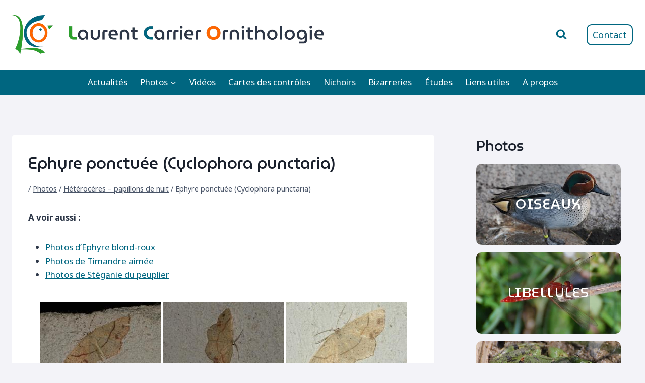

--- FILE ---
content_type: text/html; charset=UTF-8
request_url: https://lcornithologie.fr/galleries-photos/photos-heteroceres/ephyre-ponctuee-cyclophora-punctaria/
body_size: 22177
content:
<!doctype html>
<html lang="fr-FR" class="no-js" itemtype="https://schema.org/WebPage" itemscope>
<head>
	<meta charset="UTF-8">
	<meta name="viewport" content="width=device-width, initial-scale=1, minimum-scale=1">
		<script async defer data-website-id="925494c7-5848-48f6-93a7-34e66b89159d" src="https://um.tristess.eu/script.js"></script>
	<meta name='robots' content='index, follow, max-image-preview:large, max-snippet:-1, max-video-preview:-1' />
	<style>img:is([sizes="auto" i], [sizes^="auto," i]) { contain-intrinsic-size: 3000px 1500px }</style>
	
	<!-- This site is optimized with the Yoast SEO plugin v26.4 - https://yoast.com/wordpress/plugins/seo/ -->
	<title>Ephyre ponctuée (Cyclophora punctaria) - Laurent Carrier Ornithologie</title>
	<link rel="canonical" href="https://lcornithologie.fr/galleries-photos/photos-heteroceres/ephyre-ponctuee-cyclophora-punctaria/" />
	<meta property="og:locale" content="fr_FR" />
	<meta property="og:type" content="article" />
	<meta property="og:title" content="Ephyre ponctuée (Cyclophora punctaria) - Laurent Carrier Ornithologie" />
	<meta property="og:description" content="A voir aussi : Photos d&rsquo;Ephyre blond-roux Photos de Timandre aimée Photos de Stéganie du peuplier « ] Photos associées :" />
	<meta property="og:url" content="https://lcornithologie.fr/galleries-photos/photos-heteroceres/ephyre-ponctuee-cyclophora-punctaria/" />
	<meta property="og:site_name" content="Laurent Carrier Ornithologie" />
	<meta property="article:modified_time" content="2023-07-19T14:07:41+00:00" />
	<meta name="twitter:card" content="summary_large_image" />
	<meta name="twitter:label1" content="Durée de lecture estimée" />
	<meta name="twitter:data1" content="1 minute" />
	<script type="application/ld+json" class="yoast-schema-graph">{"@context":"https://schema.org","@graph":[{"@type":"WebPage","@id":"https://lcornithologie.fr/galleries-photos/photos-heteroceres/ephyre-ponctuee-cyclophora-punctaria/","url":"https://lcornithologie.fr/galleries-photos/photos-heteroceres/ephyre-ponctuee-cyclophora-punctaria/","name":"Ephyre ponctuée (Cyclophora punctaria) - Laurent Carrier Ornithologie","isPartOf":{"@id":"https://lcornithologie.fr/#website"},"datePublished":"2023-07-19T06:32:56+00:00","dateModified":"2023-07-19T14:07:41+00:00","breadcrumb":{"@id":"https://lcornithologie.fr/galleries-photos/photos-heteroceres/ephyre-ponctuee-cyclophora-punctaria/#breadcrumb"},"inLanguage":"fr-FR","potentialAction":[{"@type":"ReadAction","target":["https://lcornithologie.fr/galleries-photos/photos-heteroceres/ephyre-ponctuee-cyclophora-punctaria/"]}]},{"@type":"BreadcrumbList","@id":"https://lcornithologie.fr/galleries-photos/photos-heteroceres/ephyre-ponctuee-cyclophora-punctaria/#breadcrumb","itemListElement":[{"@type":"ListItem","position":1,"name":"","item":"https://lcornithologie.fr/"},{"@type":"ListItem","position":2,"name":"Photos","item":"https://lcornithologie.fr/galleries-photos/"},{"@type":"ListItem","position":3,"name":"Hétérocères &#8211; papillons de nuit","item":"https://lcornithologie.fr/galleries-photos/photos-heteroceres/"},{"@type":"ListItem","position":4,"name":"Ephyre ponctuée (Cyclophora punctaria)"}]},{"@type":"WebSite","@id":"https://lcornithologie.fr/#website","url":"https://lcornithologie.fr/","name":"Laurent Carrier Ornithologie","description":"","publisher":{"@id":"https://lcornithologie.fr/#organization"},"potentialAction":[{"@type":"SearchAction","target":{"@type":"EntryPoint","urlTemplate":"https://lcornithologie.fr/?s={search_term_string}"},"query-input":{"@type":"PropertyValueSpecification","valueRequired":true,"valueName":"search_term_string"}}],"inLanguage":"fr-FR"},{"@type":"Organization","@id":"https://lcornithologie.fr/#organization","name":"Laurent Carrier Ornithologie","url":"https://lcornithologie.fr/","logo":{"@type":"ImageObject","inLanguage":"fr-FR","@id":"https://lcornithologie.fr/#/schema/logo/image/","url":"https://lcornithologie.fr/wp-content/uploads/2015/06/dessin-122-e1434820847535.png","contentUrl":"https://lcornithologie.fr/wp-content/uploads/2015/06/dessin-122-e1434820847535.png","width":101,"height":96,"caption":"Laurent Carrier Ornithologie"},"image":{"@id":"https://lcornithologie.fr/#/schema/logo/image/"}}]}</script>
	<!-- / Yoast SEO plugin. -->


<link rel="alternate" type="application/rss+xml" title="Laurent Carrier Ornithologie &raquo; Flux" href="https://lcornithologie.fr/feed/" />
<link rel="alternate" type="application/rss+xml" title="Laurent Carrier Ornithologie &raquo; Flux des commentaires" href="https://lcornithologie.fr/comments/feed/" />
			<script>document.documentElement.classList.remove( 'no-js' );</script>
			<script>
window._wpemojiSettings = {"baseUrl":"https:\/\/s.w.org\/images\/core\/emoji\/16.0.1\/72x72\/","ext":".png","svgUrl":"https:\/\/s.w.org\/images\/core\/emoji\/16.0.1\/svg\/","svgExt":".svg","source":{"concatemoji":"https:\/\/lcornithologie.fr\/wp-includes\/js\/wp-emoji-release.min.js?ver=6.8.3"}};
/*! This file is auto-generated */
!function(s,n){var o,i,e;function c(e){try{var t={supportTests:e,timestamp:(new Date).valueOf()};sessionStorage.setItem(o,JSON.stringify(t))}catch(e){}}function p(e,t,n){e.clearRect(0,0,e.canvas.width,e.canvas.height),e.fillText(t,0,0);var t=new Uint32Array(e.getImageData(0,0,e.canvas.width,e.canvas.height).data),a=(e.clearRect(0,0,e.canvas.width,e.canvas.height),e.fillText(n,0,0),new Uint32Array(e.getImageData(0,0,e.canvas.width,e.canvas.height).data));return t.every(function(e,t){return e===a[t]})}function u(e,t){e.clearRect(0,0,e.canvas.width,e.canvas.height),e.fillText(t,0,0);for(var n=e.getImageData(16,16,1,1),a=0;a<n.data.length;a++)if(0!==n.data[a])return!1;return!0}function f(e,t,n,a){switch(t){case"flag":return n(e,"\ud83c\udff3\ufe0f\u200d\u26a7\ufe0f","\ud83c\udff3\ufe0f\u200b\u26a7\ufe0f")?!1:!n(e,"\ud83c\udde8\ud83c\uddf6","\ud83c\udde8\u200b\ud83c\uddf6")&&!n(e,"\ud83c\udff4\udb40\udc67\udb40\udc62\udb40\udc65\udb40\udc6e\udb40\udc67\udb40\udc7f","\ud83c\udff4\u200b\udb40\udc67\u200b\udb40\udc62\u200b\udb40\udc65\u200b\udb40\udc6e\u200b\udb40\udc67\u200b\udb40\udc7f");case"emoji":return!a(e,"\ud83e\udedf")}return!1}function g(e,t,n,a){var r="undefined"!=typeof WorkerGlobalScope&&self instanceof WorkerGlobalScope?new OffscreenCanvas(300,150):s.createElement("canvas"),o=r.getContext("2d",{willReadFrequently:!0}),i=(o.textBaseline="top",o.font="600 32px Arial",{});return e.forEach(function(e){i[e]=t(o,e,n,a)}),i}function t(e){var t=s.createElement("script");t.src=e,t.defer=!0,s.head.appendChild(t)}"undefined"!=typeof Promise&&(o="wpEmojiSettingsSupports",i=["flag","emoji"],n.supports={everything:!0,everythingExceptFlag:!0},e=new Promise(function(e){s.addEventListener("DOMContentLoaded",e,{once:!0})}),new Promise(function(t){var n=function(){try{var e=JSON.parse(sessionStorage.getItem(o));if("object"==typeof e&&"number"==typeof e.timestamp&&(new Date).valueOf()<e.timestamp+604800&&"object"==typeof e.supportTests)return e.supportTests}catch(e){}return null}();if(!n){if("undefined"!=typeof Worker&&"undefined"!=typeof OffscreenCanvas&&"undefined"!=typeof URL&&URL.createObjectURL&&"undefined"!=typeof Blob)try{var e="postMessage("+g.toString()+"("+[JSON.stringify(i),f.toString(),p.toString(),u.toString()].join(",")+"));",a=new Blob([e],{type:"text/javascript"}),r=new Worker(URL.createObjectURL(a),{name:"wpTestEmojiSupports"});return void(r.onmessage=function(e){c(n=e.data),r.terminate(),t(n)})}catch(e){}c(n=g(i,f,p,u))}t(n)}).then(function(e){for(var t in e)n.supports[t]=e[t],n.supports.everything=n.supports.everything&&n.supports[t],"flag"!==t&&(n.supports.everythingExceptFlag=n.supports.everythingExceptFlag&&n.supports[t]);n.supports.everythingExceptFlag=n.supports.everythingExceptFlag&&!n.supports.flag,n.DOMReady=!1,n.readyCallback=function(){n.DOMReady=!0}}).then(function(){return e}).then(function(){var e;n.supports.everything||(n.readyCallback(),(e=n.source||{}).concatemoji?t(e.concatemoji):e.wpemoji&&e.twemoji&&(t(e.twemoji),t(e.wpemoji)))}))}((window,document),window._wpemojiSettings);
</script>
<style id='wp-emoji-styles-inline-css'>

	img.wp-smiley, img.emoji {
		display: inline !important;
		border: none !important;
		box-shadow: none !important;
		height: 1em !important;
		width: 1em !important;
		margin: 0 0.07em !important;
		vertical-align: -0.1em !important;
		background: none !important;
		padding: 0 !important;
	}
</style>
<link rel='stylesheet' id='wp-block-library-css' href='https://lcornithologie.fr/wp-includes/css/dist/block-library/style.min.css?ver=6.8.3' media='all' />
<style id='classic-theme-styles-inline-css'>
/*! This file is auto-generated */
.wp-block-button__link{color:#fff;background-color:#32373c;border-radius:9999px;box-shadow:none;text-decoration:none;padding:calc(.667em + 2px) calc(1.333em + 2px);font-size:1.125em}.wp-block-file__button{background:#32373c;color:#fff;text-decoration:none}
</style>
<style id='global-styles-inline-css'>
:root{--wp--preset--aspect-ratio--square: 1;--wp--preset--aspect-ratio--4-3: 4/3;--wp--preset--aspect-ratio--3-4: 3/4;--wp--preset--aspect-ratio--3-2: 3/2;--wp--preset--aspect-ratio--2-3: 2/3;--wp--preset--aspect-ratio--16-9: 16/9;--wp--preset--aspect-ratio--9-16: 9/16;--wp--preset--color--black: #000000;--wp--preset--color--cyan-bluish-gray: #abb8c3;--wp--preset--color--white: #ffffff;--wp--preset--color--pale-pink: #f78da7;--wp--preset--color--vivid-red: #cf2e2e;--wp--preset--color--luminous-vivid-orange: #ff6900;--wp--preset--color--luminous-vivid-amber: #fcb900;--wp--preset--color--light-green-cyan: #7bdcb5;--wp--preset--color--vivid-green-cyan: #00d084;--wp--preset--color--pale-cyan-blue: #8ed1fc;--wp--preset--color--vivid-cyan-blue: #0693e3;--wp--preset--color--vivid-purple: #9b51e0;--wp--preset--color--theme-palette-1: var(--global-palette1);--wp--preset--color--theme-palette-2: var(--global-palette2);--wp--preset--color--theme-palette-3: var(--global-palette3);--wp--preset--color--theme-palette-4: var(--global-palette4);--wp--preset--color--theme-palette-5: var(--global-palette5);--wp--preset--color--theme-palette-6: var(--global-palette6);--wp--preset--color--theme-palette-7: var(--global-palette7);--wp--preset--color--theme-palette-8: var(--global-palette8);--wp--preset--color--theme-palette-9: var(--global-palette9);--wp--preset--color--theme-palette-10: var(--global-palette10);--wp--preset--color--theme-palette-11: var(--global-palette11);--wp--preset--color--theme-palette-12: var(--global-palette12);--wp--preset--color--theme-palette-13: var(--global-palette13);--wp--preset--color--theme-palette-14: var(--global-palette14);--wp--preset--color--theme-palette-15: var(--global-palette15);--wp--preset--gradient--vivid-cyan-blue-to-vivid-purple: linear-gradient(135deg,rgba(6,147,227,1) 0%,rgb(155,81,224) 100%);--wp--preset--gradient--light-green-cyan-to-vivid-green-cyan: linear-gradient(135deg,rgb(122,220,180) 0%,rgb(0,208,130) 100%);--wp--preset--gradient--luminous-vivid-amber-to-luminous-vivid-orange: linear-gradient(135deg,rgba(252,185,0,1) 0%,rgba(255,105,0,1) 100%);--wp--preset--gradient--luminous-vivid-orange-to-vivid-red: linear-gradient(135deg,rgba(255,105,0,1) 0%,rgb(207,46,46) 100%);--wp--preset--gradient--very-light-gray-to-cyan-bluish-gray: linear-gradient(135deg,rgb(238,238,238) 0%,rgb(169,184,195) 100%);--wp--preset--gradient--cool-to-warm-spectrum: linear-gradient(135deg,rgb(74,234,220) 0%,rgb(151,120,209) 20%,rgb(207,42,186) 40%,rgb(238,44,130) 60%,rgb(251,105,98) 80%,rgb(254,248,76) 100%);--wp--preset--gradient--blush-light-purple: linear-gradient(135deg,rgb(255,206,236) 0%,rgb(152,150,240) 100%);--wp--preset--gradient--blush-bordeaux: linear-gradient(135deg,rgb(254,205,165) 0%,rgb(254,45,45) 50%,rgb(107,0,62) 100%);--wp--preset--gradient--luminous-dusk: linear-gradient(135deg,rgb(255,203,112) 0%,rgb(199,81,192) 50%,rgb(65,88,208) 100%);--wp--preset--gradient--pale-ocean: linear-gradient(135deg,rgb(255,245,203) 0%,rgb(182,227,212) 50%,rgb(51,167,181) 100%);--wp--preset--gradient--electric-grass: linear-gradient(135deg,rgb(202,248,128) 0%,rgb(113,206,126) 100%);--wp--preset--gradient--midnight: linear-gradient(135deg,rgb(2,3,129) 0%,rgb(40,116,252) 100%);--wp--preset--font-size--small: var(--global-font-size-small);--wp--preset--font-size--medium: var(--global-font-size-medium);--wp--preset--font-size--large: var(--global-font-size-large);--wp--preset--font-size--x-large: 42px;--wp--preset--font-size--larger: var(--global-font-size-larger);--wp--preset--font-size--xxlarge: var(--global-font-size-xxlarge);--wp--preset--spacing--20: 0.44rem;--wp--preset--spacing--30: 0.67rem;--wp--preset--spacing--40: 1rem;--wp--preset--spacing--50: 1.5rem;--wp--preset--spacing--60: 2.25rem;--wp--preset--spacing--70: 3.38rem;--wp--preset--spacing--80: 5.06rem;--wp--preset--shadow--natural: 6px 6px 9px rgba(0, 0, 0, 0.2);--wp--preset--shadow--deep: 12px 12px 50px rgba(0, 0, 0, 0.4);--wp--preset--shadow--sharp: 6px 6px 0px rgba(0, 0, 0, 0.2);--wp--preset--shadow--outlined: 6px 6px 0px -3px rgba(255, 255, 255, 1), 6px 6px rgba(0, 0, 0, 1);--wp--preset--shadow--crisp: 6px 6px 0px rgba(0, 0, 0, 1);}:where(.is-layout-flex){gap: 0.5em;}:where(.is-layout-grid){gap: 0.5em;}body .is-layout-flex{display: flex;}.is-layout-flex{flex-wrap: wrap;align-items: center;}.is-layout-flex > :is(*, div){margin: 0;}body .is-layout-grid{display: grid;}.is-layout-grid > :is(*, div){margin: 0;}:where(.wp-block-columns.is-layout-flex){gap: 2em;}:where(.wp-block-columns.is-layout-grid){gap: 2em;}:where(.wp-block-post-template.is-layout-flex){gap: 1.25em;}:where(.wp-block-post-template.is-layout-grid){gap: 1.25em;}.has-black-color{color: var(--wp--preset--color--black) !important;}.has-cyan-bluish-gray-color{color: var(--wp--preset--color--cyan-bluish-gray) !important;}.has-white-color{color: var(--wp--preset--color--white) !important;}.has-pale-pink-color{color: var(--wp--preset--color--pale-pink) !important;}.has-vivid-red-color{color: var(--wp--preset--color--vivid-red) !important;}.has-luminous-vivid-orange-color{color: var(--wp--preset--color--luminous-vivid-orange) !important;}.has-luminous-vivid-amber-color{color: var(--wp--preset--color--luminous-vivid-amber) !important;}.has-light-green-cyan-color{color: var(--wp--preset--color--light-green-cyan) !important;}.has-vivid-green-cyan-color{color: var(--wp--preset--color--vivid-green-cyan) !important;}.has-pale-cyan-blue-color{color: var(--wp--preset--color--pale-cyan-blue) !important;}.has-vivid-cyan-blue-color{color: var(--wp--preset--color--vivid-cyan-blue) !important;}.has-vivid-purple-color{color: var(--wp--preset--color--vivid-purple) !important;}.has-black-background-color{background-color: var(--wp--preset--color--black) !important;}.has-cyan-bluish-gray-background-color{background-color: var(--wp--preset--color--cyan-bluish-gray) !important;}.has-white-background-color{background-color: var(--wp--preset--color--white) !important;}.has-pale-pink-background-color{background-color: var(--wp--preset--color--pale-pink) !important;}.has-vivid-red-background-color{background-color: var(--wp--preset--color--vivid-red) !important;}.has-luminous-vivid-orange-background-color{background-color: var(--wp--preset--color--luminous-vivid-orange) !important;}.has-luminous-vivid-amber-background-color{background-color: var(--wp--preset--color--luminous-vivid-amber) !important;}.has-light-green-cyan-background-color{background-color: var(--wp--preset--color--light-green-cyan) !important;}.has-vivid-green-cyan-background-color{background-color: var(--wp--preset--color--vivid-green-cyan) !important;}.has-pale-cyan-blue-background-color{background-color: var(--wp--preset--color--pale-cyan-blue) !important;}.has-vivid-cyan-blue-background-color{background-color: var(--wp--preset--color--vivid-cyan-blue) !important;}.has-vivid-purple-background-color{background-color: var(--wp--preset--color--vivid-purple) !important;}.has-black-border-color{border-color: var(--wp--preset--color--black) !important;}.has-cyan-bluish-gray-border-color{border-color: var(--wp--preset--color--cyan-bluish-gray) !important;}.has-white-border-color{border-color: var(--wp--preset--color--white) !important;}.has-pale-pink-border-color{border-color: var(--wp--preset--color--pale-pink) !important;}.has-vivid-red-border-color{border-color: var(--wp--preset--color--vivid-red) !important;}.has-luminous-vivid-orange-border-color{border-color: var(--wp--preset--color--luminous-vivid-orange) !important;}.has-luminous-vivid-amber-border-color{border-color: var(--wp--preset--color--luminous-vivid-amber) !important;}.has-light-green-cyan-border-color{border-color: var(--wp--preset--color--light-green-cyan) !important;}.has-vivid-green-cyan-border-color{border-color: var(--wp--preset--color--vivid-green-cyan) !important;}.has-pale-cyan-blue-border-color{border-color: var(--wp--preset--color--pale-cyan-blue) !important;}.has-vivid-cyan-blue-border-color{border-color: var(--wp--preset--color--vivid-cyan-blue) !important;}.has-vivid-purple-border-color{border-color: var(--wp--preset--color--vivid-purple) !important;}.has-vivid-cyan-blue-to-vivid-purple-gradient-background{background: var(--wp--preset--gradient--vivid-cyan-blue-to-vivid-purple) !important;}.has-light-green-cyan-to-vivid-green-cyan-gradient-background{background: var(--wp--preset--gradient--light-green-cyan-to-vivid-green-cyan) !important;}.has-luminous-vivid-amber-to-luminous-vivid-orange-gradient-background{background: var(--wp--preset--gradient--luminous-vivid-amber-to-luminous-vivid-orange) !important;}.has-luminous-vivid-orange-to-vivid-red-gradient-background{background: var(--wp--preset--gradient--luminous-vivid-orange-to-vivid-red) !important;}.has-very-light-gray-to-cyan-bluish-gray-gradient-background{background: var(--wp--preset--gradient--very-light-gray-to-cyan-bluish-gray) !important;}.has-cool-to-warm-spectrum-gradient-background{background: var(--wp--preset--gradient--cool-to-warm-spectrum) !important;}.has-blush-light-purple-gradient-background{background: var(--wp--preset--gradient--blush-light-purple) !important;}.has-blush-bordeaux-gradient-background{background: var(--wp--preset--gradient--blush-bordeaux) !important;}.has-luminous-dusk-gradient-background{background: var(--wp--preset--gradient--luminous-dusk) !important;}.has-pale-ocean-gradient-background{background: var(--wp--preset--gradient--pale-ocean) !important;}.has-electric-grass-gradient-background{background: var(--wp--preset--gradient--electric-grass) !important;}.has-midnight-gradient-background{background: var(--wp--preset--gradient--midnight) !important;}.has-small-font-size{font-size: var(--wp--preset--font-size--small) !important;}.has-medium-font-size{font-size: var(--wp--preset--font-size--medium) !important;}.has-large-font-size{font-size: var(--wp--preset--font-size--large) !important;}.has-x-large-font-size{font-size: var(--wp--preset--font-size--x-large) !important;}
:where(.wp-block-post-template.is-layout-flex){gap: 1.25em;}:where(.wp-block-post-template.is-layout-grid){gap: 1.25em;}
:where(.wp-block-columns.is-layout-flex){gap: 2em;}:where(.wp-block-columns.is-layout-grid){gap: 2em;}
:root :where(.wp-block-pullquote){font-size: 1.5em;line-height: 1.6;}
</style>
<link rel='stylesheet' id='flxmap-css' href='https://lcornithologie.fr/wp-content/plugins/wp-flexible-map/static/css/styles.css?ver=1.19.0' media='all' />
<link rel='stylesheet' id='ngg_trigger_buttons-css' href='https://lcornithologie.fr/wp-content/plugins/nextgen-gallery/static/GalleryDisplay/trigger_buttons.css?ver=3.59.12' media='all' />
<link rel='stylesheet' id='simplelightbox-0-css' href='https://lcornithologie.fr/wp-content/plugins/nextgen-gallery/static/Lightbox/simplelightbox/simple-lightbox.css?ver=3.59.12' media='all' />
<link rel='stylesheet' id='fontawesome_v4_shim_style-css' href='https://lcornithologie.fr/wp-content/plugins/nextgen-gallery/static/FontAwesome/css/v4-shims.min.css?ver=6.8.3' media='all' />
<link rel='stylesheet' id='fontawesome-css' href='https://lcornithologie.fr/wp-content/plugins/nextgen-gallery/static/FontAwesome/css/all.min.css?ver=6.8.3' media='all' />
<link rel='stylesheet' id='nextgen_pagination_style-css' href='https://lcornithologie.fr/wp-content/plugins/nextgen-gallery/static/GalleryDisplay/pagination_style.css?ver=3.59.12' media='all' />
<link rel='stylesheet' id='nextgen_basic_thumbnails_style-css' href='https://lcornithologie.fr/wp-content/plugins/nextgen-gallery/static/Thumbnails/nextgen_basic_thumbnails.css?ver=3.59.12' media='all' />
<link rel='stylesheet' id='parent-style-css' href='https://lcornithologie.fr/wp-content/themes/kadence/style.css?ver=6.8.3' media='all' />
<link rel='stylesheet' id='kadence-global-css' href='https://lcornithologie.fr/wp-content/themes/kadence/assets/css/global.min.css?ver=1.4.2' media='all' />
<style id='kadence-global-inline-css'>
/* Kadence Base CSS */
:root{--global-palette1:#006680;--global-palette2:#ff6600;--global-palette3:#1A202C;--global-palette4:#2D3748;--global-palette5:#4A5568;--global-palette6:#718096;--global-palette7:#eaeaf2;--global-palette8:#f3f3f8;--global-palette9:#ffffff;--global-palette10:oklch(from var(--global-palette1) calc(l + 0.10 * (1 - l)) calc(c * 1.00) calc(h + 180) / 100%);--global-palette11:#13612e;--global-palette12:#1159af;--global-palette13:#b82105;--global-palette14:#f7630c;--global-palette15:#f5a524;--global-palette9rgb:255, 255, 255;--global-palette-highlight:var(--global-palette1);--global-palette-highlight-alt:var(--global-palette2);--global-palette-highlight-alt2:var(--global-palette9);--global-palette-btn-bg:var(--global-palette1);--global-palette-btn-bg-hover:var(--global-palette2);--global-palette-btn:var(--global-palette9);--global-palette-btn-hover:var(--global-palette9);--global-palette-btn-sec-bg:var(--global-palette7);--global-palette-btn-sec-bg-hover:var(--global-palette2);--global-palette-btn-sec:var(--global-palette3);--global-palette-btn-sec-hover:var(--global-palette9);--global-body-font-family:'Noto Sans', sans-serif;--global-heading-font-family:MuseoModerno, cursive;--global-primary-nav-font-family:inherit;--global-fallback-font:sans-serif;--global-display-fallback-font:sans-serif;--global-content-width:1290px;--global-content-wide-width:calc(1290px + 230px);--global-content-narrow-width:842px;--global-content-edge-padding:1.5rem;--global-content-boxed-padding:2rem;--global-calc-content-width:calc(1290px - var(--global-content-edge-padding) - var(--global-content-edge-padding) );--wp--style--global--content-size:var(--global-calc-content-width);}.wp-site-blocks{--global-vw:calc( 100vw - ( 0.5 * var(--scrollbar-offset)));}body{background:var(--global-palette8);}body, input, select, optgroup, textarea{font-style:normal;font-weight:normal;font-size:17px;line-height:1.6;font-family:var(--global-body-font-family);color:var(--global-palette4);}.content-bg, body.content-style-unboxed .site{background:var(--global-palette9);}h1,h2,h3,h4,h5,h6{font-family:var(--global-heading-font-family);}h1{font-style:normal;font-weight:500;font-size:32px;line-height:1.5;color:var(--global-palette3);}h2{font-style:normal;font-weight:500;font-size:28px;line-height:1.5;color:var(--global-palette3);}h3{font-style:normal;font-weight:500;font-size:24px;line-height:1.5;color:var(--global-palette3);}h4{font-style:normal;font-weight:500;font-size:22px;line-height:1.5;color:var(--global-palette4);}h5{font-weight:700;font-size:20px;line-height:1.5;color:var(--global-palette4);}h6{font-style:normal;font-weight:500;font-size:18px;line-height:1.5;color:var(--global-palette5);}.entry-hero .kadence-breadcrumbs{max-width:1290px;}.site-container, .site-header-row-layout-contained, .site-footer-row-layout-contained, .entry-hero-layout-contained, .comments-area, .alignfull > .wp-block-cover__inner-container, .alignwide > .wp-block-cover__inner-container{max-width:var(--global-content-width);}.content-width-narrow .content-container.site-container, .content-width-narrow .hero-container.site-container{max-width:var(--global-content-narrow-width);}@media all and (min-width: 1520px){.wp-site-blocks .content-container  .alignwide{margin-left:-115px;margin-right:-115px;width:unset;max-width:unset;}}@media all and (min-width: 1102px){.content-width-narrow .wp-site-blocks .content-container .alignwide{margin-left:-130px;margin-right:-130px;width:unset;max-width:unset;}}.content-style-boxed .wp-site-blocks .entry-content .alignwide{margin-left:calc( -1 * var( --global-content-boxed-padding ) );margin-right:calc( -1 * var( --global-content-boxed-padding ) );}.content-area{margin-top:5rem;margin-bottom:5rem;}@media all and (max-width: 1024px){.content-area{margin-top:3rem;margin-bottom:3rem;}}@media all and (max-width: 767px){.content-area{margin-top:2rem;margin-bottom:2rem;}}@media all and (max-width: 1024px){:root{--global-content-boxed-padding:2rem;}}@media all and (max-width: 767px){:root{--global-content-boxed-padding:1.5rem;}}.entry-content-wrap{padding:2rem;}@media all and (max-width: 1024px){.entry-content-wrap{padding:2rem;}}@media all and (max-width: 767px){.entry-content-wrap{padding:1.5rem;}}.entry.single-entry{box-shadow:0px 15px 15px -10px rgba(0,0,0,0.05);}.entry.loop-entry{box-shadow:0px 15px 15px -10px rgba(0,0,0,0.05);}.loop-entry .entry-content-wrap{padding:2rem;}@media all and (max-width: 1024px){.loop-entry .entry-content-wrap{padding:2rem;}}@media all and (max-width: 767px){.loop-entry .entry-content-wrap{padding:1.5rem;}}.primary-sidebar.widget-area .widget{margin-bottom:1.5em;color:var(--global-palette4);}.primary-sidebar.widget-area .widget-title{font-weight:700;font-size:20px;line-height:1.5;color:var(--global-palette3);}button, .button, .wp-block-button__link, input[type="button"], input[type="reset"], input[type="submit"], .fl-button, .elementor-button-wrapper .elementor-button, .wc-block-components-checkout-place-order-button, .wc-block-cart__submit{box-shadow:0px 0px 0px -7px rgba(0,0,0,0);}button:hover, button:focus, button:active, .button:hover, .button:focus, .button:active, .wp-block-button__link:hover, .wp-block-button__link:focus, .wp-block-button__link:active, input[type="button"]:hover, input[type="button"]:focus, input[type="button"]:active, input[type="reset"]:hover, input[type="reset"]:focus, input[type="reset"]:active, input[type="submit"]:hover, input[type="submit"]:focus, input[type="submit"]:active, .elementor-button-wrapper .elementor-button:hover, .elementor-button-wrapper .elementor-button:focus, .elementor-button-wrapper .elementor-button:active, .wc-block-cart__submit:hover{box-shadow:0px 15px 25px -7px rgba(0,0,0,0.1);}.kb-button.kb-btn-global-outline.kb-btn-global-inherit{padding-top:calc(px - 2px);padding-right:calc(px - 2px);padding-bottom:calc(px - 2px);padding-left:calc(px - 2px);}@media all and (min-width: 1025px){.transparent-header .entry-hero .entry-hero-container-inner{padding-top:calc(100px + 0px);}}@media all and (max-width: 1024px){.mobile-transparent-header .entry-hero .entry-hero-container-inner{padding-top:100px;}}@media all and (max-width: 767px){.mobile-transparent-header .entry-hero .entry-hero-container-inner{padding-top:100px;}}#kt-scroll-up-reader, #kt-scroll-up{border-radius:30px 30px 30px 30px;color:var(--global-palette9);background:var(--global-palette2);bottom:30px;font-size:1.4em;padding:0.4em 0.4em 0.4em 0.4em;}#kt-scroll-up-reader.scroll-up-side-right, #kt-scroll-up.scroll-up-side-right{right:30px;}#kt-scroll-up-reader.scroll-up-side-left, #kt-scroll-up.scroll-up-side-left{left:30px;}@media all and (hover: hover){#kt-scroll-up-reader:hover, #kt-scroll-up:hover{color:var(--global-palette9);background:var(--global-palette2);}}.entry-hero.page-hero-section .entry-header{min-height:200px;}
/* Kadence Header CSS */
@media all and (max-width: 1024px){.mobile-transparent-header #masthead{position:absolute;left:0px;right:0px;z-index:100;}.kadence-scrollbar-fixer.mobile-transparent-header #masthead{right:var(--scrollbar-offset,0);}.mobile-transparent-header #masthead, .mobile-transparent-header .site-top-header-wrap .site-header-row-container-inner, .mobile-transparent-header .site-main-header-wrap .site-header-row-container-inner, .mobile-transparent-header .site-bottom-header-wrap .site-header-row-container-inner{background:transparent;}.site-header-row-tablet-layout-fullwidth, .site-header-row-tablet-layout-standard{padding:0px;}}@media all and (min-width: 1025px){.transparent-header #masthead{position:absolute;left:0px;right:0px;z-index:100;}.transparent-header.kadence-scrollbar-fixer #masthead{right:var(--scrollbar-offset,0);}.transparent-header #masthead, .transparent-header .site-top-header-wrap .site-header-row-container-inner, .transparent-header .site-main-header-wrap .site-header-row-container-inner, .transparent-header .site-bottom-header-wrap .site-header-row-container-inner{background:transparent;}}.site-branding a.brand img{max-width:620px;}.site-branding a.brand img.svg-logo-image{width:620px;}@media all and (max-width: 1024px){.site-branding a.brand img{max-width:300px;}.site-branding a.brand img.svg-logo-image{width:300px;}}@media all and (max-width: 767px){.site-branding a.brand img{max-width:170px;}.site-branding a.brand img.svg-logo-image{width:170px;}}.site-branding{padding:30px 0px 30px 0px;}#masthead, #masthead .kadence-sticky-header.item-is-fixed:not(.item-at-start):not(.site-header-row-container):not(.site-main-header-wrap), #masthead .kadence-sticky-header.item-is-fixed:not(.item-at-start) > .site-header-row-container-inner{background:#ffffff;}.site-main-header-inner-wrap{min-height:100px;}.site-bottom-header-wrap .site-header-row-container-inner{background:var(--global-palette1);border-top:0px none transparent;border-bottom:0px none transparent;}.site-bottom-header-inner-wrap{min-height:0px;}.header-navigation[class*="header-navigation-style-underline"] .header-menu-container.primary-menu-container>ul>li>a:after{width:calc( 100% - 1.5em);}.main-navigation .primary-menu-container > ul > li.menu-item > a{padding-left:calc(1.5em / 2);padding-right:calc(1.5em / 2);padding-top:0.7em;padding-bottom:0.7em;color:var(--global-palette9);background:rgba(255,102,0,0);}.main-navigation .primary-menu-container > ul > li.menu-item .dropdown-nav-special-toggle{right:calc(1.5em / 2);}.main-navigation .primary-menu-container > ul li.menu-item > a{font-style:normal;font-weight:400;}.main-navigation .primary-menu-container > ul > li.menu-item > a:hover{color:var(--global-palette9);background:rgba(243,243,248,0.1);}
					.header-navigation[class*="header-navigation-style-underline"] .header-menu-container.primary-menu-container>ul>li.current-menu-ancestor>a:after,
					.header-navigation[class*="header-navigation-style-underline"] .header-menu-container.primary-menu-container>ul>li.current-page-parent>a:after,
					.header-navigation[class*="header-navigation-style-underline"] .header-menu-container.primary-menu-container>ul>li.current-product-ancestor>a:after
				{transform:scale(1, 1) translate(50%, 0);}
					.main-navigation .primary-menu-container > ul > li.menu-item.current-menu-item > a, 
					.main-navigation .primary-menu-container > ul > li.menu-item.current-menu-ancestor > a, 
					.main-navigation .primary-menu-container > ul > li.menu-item.current-page-parent > a,
					.main-navigation .primary-menu-container > ul > li.menu-item.current-product-ancestor > a
				{color:var(--global-palette9);}.header-navigation .header-menu-container ul ul.sub-menu, .header-navigation .header-menu-container ul ul.submenu{background:var(--global-palette7);box-shadow:0px 2px 13px 0px rgba(0,0,0,0.1);}.header-navigation .header-menu-container ul ul li.menu-item, .header-menu-container ul.menu > li.kadence-menu-mega-enabled > ul > li.menu-item > a{border-bottom:1px solid var(--global-palette9);border-radius:0px 0px 0px 0px;}.header-navigation .header-menu-container ul ul li.menu-item > a{width:160px;padding-top:0.6em;padding-bottom:0.6em;color:var(--global-palette3);font-style:normal;font-size:16px;}.header-navigation .header-menu-container ul ul li.menu-item > a:hover{color:var(--global-palette3);background:var(--global-palette8);border-radius:0px 0px 0px 0px;}.header-navigation .header-menu-container ul ul li.menu-item.current-menu-item > a{color:var(--global-palette3);background:var(--global-palette8);border-radius:0px 0px 0px 0px;}.mobile-toggle-open-container .menu-toggle-open, .mobile-toggle-open-container .menu-toggle-open:focus{color:var(--global-palette1);padding:0.4em 0.6em 0.4em 0.6em;font-size:14px;}.mobile-toggle-open-container .menu-toggle-open.menu-toggle-style-bordered{border:1px solid currentColor;}.mobile-toggle-open-container .menu-toggle-open .menu-toggle-icon{font-size:24px;}.mobile-toggle-open-container .menu-toggle-open:hover, .mobile-toggle-open-container .menu-toggle-open:focus-visible{color:var(--global-palette2);}.mobile-navigation ul li{font-size:14px;}.mobile-navigation ul li a{padding-top:1em;padding-bottom:1em;}.mobile-navigation ul li > a, .mobile-navigation ul li.menu-item-has-children > .drawer-nav-drop-wrap{color:var(--global-palette3);}.mobile-navigation ul li > a:hover, .mobile-navigation ul li.menu-item-has-children > .drawer-nav-drop-wrap:hover{color:var(--global-palette3);}.mobile-navigation ul li.current-menu-item > a, .mobile-navigation ul li.current-menu-item.menu-item-has-children > .drawer-nav-drop-wrap{color:var(--global-palette4);}.mobile-navigation ul li.menu-item-has-children .drawer-nav-drop-wrap, .mobile-navigation ul li:not(.menu-item-has-children) a{border-bottom:1px solid var(--global-palette9);}.mobile-navigation:not(.drawer-navigation-parent-toggle-true) ul li.menu-item-has-children .drawer-nav-drop-wrap button{border-left:1px solid var(--global-palette9);}#mobile-drawer .drawer-inner, #mobile-drawer.popup-drawer-layout-fullwidth.popup-drawer-animation-slice .pop-portion-bg, #mobile-drawer.popup-drawer-layout-fullwidth.popup-drawer-animation-slice.pop-animated.show-drawer .drawer-inner{background:var(--global-palette7);}#mobile-drawer .drawer-header .drawer-toggle{padding:0.6em 0.15em 0.6em 0.15em;font-size:24px;}#main-header .header-button{margin:0px 0px 0px 20px;border-radius:10px 10px 10px 10px;border:2px solid currentColor;box-shadow:0px 0px 0px -7px rgba(0,0,0,0);}#main-header .header-button.button-size-custom{padding:5px 10px 5px 10px;}#main-header .header-button:hover{box-shadow:0px 15px 25px -7px rgba(0,0,0,0.1);}.search-toggle-open-container .search-toggle-open{color:var(--global-palette1);}.search-toggle-open-container .search-toggle-open.search-toggle-style-bordered{border:1px solid currentColor;}.search-toggle-open-container .search-toggle-open .search-toggle-icon{font-size:1.2em;}.search-toggle-open-container .search-toggle-open:hover, .search-toggle-open-container .search-toggle-open:focus{color:var(--global-palette2);}#search-drawer .drawer-inner .drawer-content form input.search-field, #search-drawer .drawer-inner .drawer-content form .kadence-search-icon-wrap, #search-drawer .drawer-header{color:var(--global-palette4);}#search-drawer .drawer-inner .drawer-content form input.search-field:focus, #search-drawer .drawer-inner .drawer-content form input.search-submit:hover ~ .kadence-search-icon-wrap, #search-drawer .drawer-inner .drawer-content form button[type="submit"]:hover ~ .kadence-search-icon-wrap{color:var(--global-palette4);}#search-drawer .drawer-inner{background:rgba(255,255,255,0.91);}
/* Kadence Footer CSS */
.site-middle-footer-wrap .site-footer-row-container-inner{background:var(--global-palette9);font-style:normal;border-top:0px none transparent;}.site-middle-footer-inner-wrap{padding-top:0px;padding-bottom:0px;grid-column-gap:30px;grid-row-gap:30px;}.site-middle-footer-inner-wrap .widget{margin-bottom:30px;}.site-middle-footer-inner-wrap .site-footer-section:not(:last-child):after{right:calc(-30px / 2);}.site-bottom-footer-wrap .site-footer-row-container-inner{background:var(--global-palette1);}.site-bottom-footer-inner-wrap{min-height:10px;padding-top:0px;padding-bottom:0px;grid-column-gap:30px;}.site-bottom-footer-inner-wrap .widget{margin-bottom:30px;}.site-bottom-footer-inner-wrap .site-footer-section:not(:last-child):after{right:calc(-30px / 2);}#colophon .footer-html{font-style:normal;font-size:15px;line-height:2;color:var(--global-palette9);margin:0px 0px 0px 0px;}#colophon .site-footer-row-container .site-footer-row .footer-html a{color:var(--global-palette9);}#colophon .site-footer-row-container .site-footer-row .footer-html a:hover{color:var(--global-palette9);}
</style>
<link rel='stylesheet' id='kadence-header-css' href='https://lcornithologie.fr/wp-content/themes/kadence/assets/css/header.min.css?ver=1.4.2' media='all' />
<link rel='stylesheet' id='kadence-content-css' href='https://lcornithologie.fr/wp-content/themes/kadence/assets/css/content.min.css?ver=1.4.2' media='all' />
<link rel='stylesheet' id='kadence-sidebar-css' href='https://lcornithologie.fr/wp-content/themes/kadence/assets/css/sidebar.min.css?ver=1.4.2' media='all' />
<link rel='stylesheet' id='kadence-footer-css' href='https://lcornithologie.fr/wp-content/themes/kadence/assets/css/footer.min.css?ver=1.4.2' media='all' />
<style id='kadence-blocks-global-variables-inline-css'>
:root {--global-kb-font-size-sm:clamp(0.8rem, 0.73rem + 0.217vw, 0.9rem);--global-kb-font-size-md:clamp(1.1rem, 0.995rem + 0.326vw, 1.25rem);--global-kb-font-size-lg:clamp(1.75rem, 1.576rem + 0.543vw, 2rem);--global-kb-font-size-xl:clamp(2.25rem, 1.728rem + 1.63vw, 3rem);--global-kb-font-size-xxl:clamp(2.5rem, 1.456rem + 3.26vw, 4rem);--global-kb-font-size-xxxl:clamp(2.75rem, 0.489rem + 7.065vw, 6rem);}
</style>
<style id="kadence_blocks_palette_css">:root .has-kb-palette-1-color{color:#888888}:root .has-kb-palette-1-background-color{background-color:#888888}</style><script src="https://lcornithologie.fr/wp-includes/js/jquery/jquery.min.js?ver=3.7.1" id="jquery-core-js"></script>
<script src="https://lcornithologie.fr/wp-includes/js/jquery/jquery-migrate.min.js?ver=3.4.1" id="jquery-migrate-js"></script>
<script id="photocrati_ajax-js-extra">
var photocrati_ajax = {"url":"https:\/\/lcornithologie.fr\/index.php?photocrati_ajax=1","rest_url":"https:\/\/lcornithologie.fr\/wp-json\/","wp_home_url":"https:\/\/lcornithologie.fr","wp_site_url":"https:\/\/lcornithologie.fr","wp_root_url":"https:\/\/lcornithologie.fr","wp_plugins_url":"https:\/\/lcornithologie.fr\/wp-content\/plugins","wp_content_url":"https:\/\/lcornithologie.fr\/wp-content","wp_includes_url":"https:\/\/lcornithologie.fr\/wp-includes\/","ngg_param_slug":"nggallery","rest_nonce":"670808cc8f"};
</script>
<script src="https://lcornithologie.fr/wp-content/plugins/nextgen-gallery/static/Legacy/ajax.min.js?ver=3.59.12" id="photocrati_ajax-js"></script>
<script src="https://lcornithologie.fr/wp-content/plugins/nextgen-gallery/static/FontAwesome/js/v4-shims.min.js?ver=5.3.1" id="fontawesome_v4_shim-js"></script>
<script defer crossorigin="anonymous" data-auto-replace-svg="false" data-keep-original-source="false" data-search-pseudo-elements src="https://lcornithologie.fr/wp-content/plugins/nextgen-gallery/static/FontAwesome/js/all.min.js?ver=5.3.1" id="fontawesome-js"></script>
<script src="https://lcornithologie.fr/wp-content/plugins/nextgen-gallery/static/Thumbnails/nextgen_basic_thumbnails.js?ver=3.59.12" id="nextgen_basic_thumbnails_script-js"></script>
<script src="https://lcornithologie.fr/wp-content/plugins/nextgen-gallery/static/Thumbnails/ajax_pagination.js?ver=3.59.12" id="nextgen-basic-thumbnails-ajax-pagination-js"></script>
<link rel="https://api.w.org/" href="https://lcornithologie.fr/wp-json/" /><link rel="alternate" title="JSON" type="application/json" href="https://lcornithologie.fr/wp-json/wp/v2/pages/17988" /><link rel="EditURI" type="application/rsd+xml" title="RSD" href="https://lcornithologie.fr/xmlrpc.php?rsd" />
<meta name="generator" content="WordPress 6.8.3" />
<link rel='shortlink' href='https://lcornithologie.fr/?p=17988' />
<link rel="alternate" title="oEmbed (JSON)" type="application/json+oembed" href="https://lcornithologie.fr/wp-json/oembed/1.0/embed?url=https%3A%2F%2Flcornithologie.fr%2Fgalleries-photos%2Fphotos-heteroceres%2Fephyre-ponctuee-cyclophora-punctaria%2F" />
<link rel="alternate" title="oEmbed (XML)" type="text/xml+oembed" href="https://lcornithologie.fr/wp-json/oembed/1.0/embed?url=https%3A%2F%2Flcornithologie.fr%2Fgalleries-photos%2Fphotos-heteroceres%2Fephyre-ponctuee-cyclophora-punctaria%2F&#038;format=xml" />
<!-- Analytics by WP Statistics - https://wp-statistics.com -->
<link rel='stylesheet' id='kadence-fonts-gfonts-css' href='https://fonts.googleapis.com/css?family=Noto%20Sans:regular,700,500%7CMuseoModerno:500,700&#038;display=swap' media='all' />
<link rel="icon" href="https://lcornithologie.fr/wp-content/uploads/2015/06/dessin-122-150x150.png" sizes="32x32" />
<link rel="icon" href="https://lcornithologie.fr/wp-content/uploads/2015/06/dessin-122-e1434820847535.png" sizes="192x192" />
<link rel="apple-touch-icon" href="https://lcornithologie.fr/wp-content/uploads/2015/06/dessin-122-e1434820847535.png" />
<meta name="msapplication-TileImage" content="https://lcornithologie.fr/wp-content/uploads/2015/06/dessin-122-e1434820847535.png" />
		<style id="wp-custom-css">
			.dashicons-admin-home {
	text-decoration: none;
}		</style>
		</head>

<body class="wp-singular page-template-default page page-id-17988 page-child parent-pageid-11368 wp-custom-logo wp-embed-responsive wp-theme-kadence wp-child-theme-kadence-child footer-on-bottom hide-focus-outline link-style-standard has-sidebar content-title-style-normal content-width-normal content-style-boxed content-vertical-padding-show non-transparent-header mobile-non-transparent-header">
<div id="wrapper" class="site wp-site-blocks">
			<a class="skip-link screen-reader-text scroll-ignore" href="#main">Aller au contenu</a>
		<header id="masthead" class="site-header" role="banner" itemtype="https://schema.org/WPHeader" itemscope>
	<div id="main-header" class="site-header-wrap">
		<div class="site-header-inner-wrap">
			<div class="site-header-upper-wrap">
				<div class="site-header-upper-inner-wrap">
					<div class="site-main-header-wrap site-header-row-container site-header-focus-item site-header-row-layout-standard" data-section="kadence_customizer_header_main">
	<div class="site-header-row-container-inner">
				<div class="site-container">
			<div class="site-main-header-inner-wrap site-header-row site-header-row-has-sides site-header-row-no-center">
									<div class="site-header-main-section-left site-header-section site-header-section-left">
						<div class="site-header-item site-header-focus-item" data-section="title_tagline">
	<div class="site-branding branding-layout-standard site-brand-logo-only"><a class="brand has-logo-image" href="https://lcornithologie.fr/" rel="home"><img width="1200" height="150" src="https://lcornithologie.fr/wp-content/uploads/Logo-LCO-2.png" class="custom-logo" alt="Laurent Carrier Ornithologie" decoding="async" fetchpriority="high" srcset="https://lcornithologie.fr/wp-content/uploads/Logo-LCO-2.png 1200w, https://lcornithologie.fr/wp-content/uploads/Logo-LCO-2-300x38.png 300w, https://lcornithologie.fr/wp-content/uploads/Logo-LCO-2-1024x128.png 1024w, https://lcornithologie.fr/wp-content/uploads/Logo-LCO-2-768x96.png 768w" sizes="(max-width: 1200px) 100vw, 1200px" /></a></div></div><!-- data-section="title_tagline" -->
					</div>
																	<div class="site-header-main-section-right site-header-section site-header-section-right">
						<div class="site-header-item site-header-focus-item" data-section="kadence_customizer_header_search">
		<div class="search-toggle-open-container">
						<button class="search-toggle-open drawer-toggle search-toggle-style-default" aria-label="Afficher le formulaire de recherche" aria-haspopup="dialog" aria-controls="search-drawer" data-toggle-target="#search-drawer" data-toggle-body-class="showing-popup-drawer-from-full" aria-expanded="false" data-set-focus="#search-drawer .search-field"
					>
						<span class="search-toggle-icon"><span class="kadence-svg-iconset"><svg aria-hidden="true" class="kadence-svg-icon kadence-search-svg" fill="currentColor" version="1.1" xmlns="http://www.w3.org/2000/svg" width="26" height="28" viewBox="0 0 26 28"><title>Rechercher</title><path d="M18 13c0-3.859-3.141-7-7-7s-7 3.141-7 7 3.141 7 7 7 7-3.141 7-7zM26 26c0 1.094-0.906 2-2 2-0.531 0-1.047-0.219-1.406-0.594l-5.359-5.344c-1.828 1.266-4.016 1.937-6.234 1.937-6.078 0-11-4.922-11-11s4.922-11 11-11 11 4.922 11 11c0 2.219-0.672 4.406-1.937 6.234l5.359 5.359c0.359 0.359 0.578 0.875 0.578 1.406z"></path>
				</svg></span></span>
		</button>
	</div>
	</div><!-- data-section="header_search" -->
<div class="site-header-item site-header-focus-item" data-section="kadence_customizer_header_button">
	<div class="header-button-wrap"><div class="header-button-inner-wrap"><a href="/contact/" target="_self" class="button header-button button-size-custom button-style-outline">Contact</a></div></div></div><!-- data-section="header_button" -->
					</div>
							</div>
		</div>
	</div>
</div>
				</div>
			</div>
			<div class="site-bottom-header-wrap site-header-row-container site-header-focus-item site-header-row-layout-standard" data-section="kadence_customizer_header_bottom">
	<div class="site-header-row-container-inner">
				<div class="site-container">
			<div class="site-bottom-header-inner-wrap site-header-row site-header-row-only-center-column site-header-row-center-column">
													<div class="site-header-bottom-section-center site-header-section site-header-section-center">
						<div class="site-header-item site-header-focus-item site-header-item-main-navigation header-navigation-layout-stretch-false header-navigation-layout-fill-stretch-false" data-section="kadence_customizer_primary_navigation">
		<nav id="site-navigation" class="main-navigation header-navigation hover-to-open nav--toggle-sub header-navigation-style-standard header-navigation-dropdown-animation-none" role="navigation" aria-label="Principal">
			<div class="primary-menu-container header-menu-container">
	<ul id="primary-menu" class="menu"><li id="menu-item-13579" class="menu-item menu-item-type-custom menu-item-object-custom menu-item-13579"><a href="/">Actualités</a></li>
<li id="menu-item-13551" class="menu-item menu-item-type-post_type menu-item-object-page current-page-ancestor menu-item-has-children menu-item-13551"><a href="https://lcornithologie.fr/galleries-photos/"><span class="nav-drop-title-wrap">Photos<span class="dropdown-nav-toggle"><span class="kadence-svg-iconset svg-baseline"><svg aria-hidden="true" class="kadence-svg-icon kadence-arrow-down-svg" fill="currentColor" version="1.1" xmlns="http://www.w3.org/2000/svg" width="24" height="24" viewBox="0 0 24 24"><title>Déplier</title><path d="M5.293 9.707l6 6c0.391 0.391 1.024 0.391 1.414 0l6-6c0.391-0.391 0.391-1.024 0-1.414s-1.024-0.391-1.414 0l-5.293 5.293-5.293-5.293c-0.391-0.391-1.024-0.391-1.414 0s-0.391 1.024 0 1.414z"></path>
				</svg></span></span></span></a>
<ul class="sub-menu">
	<li id="menu-item-13555" class="menu-item menu-item-type-post_type menu-item-object-page menu-item-13555"><a href="https://lcornithologie.fr/galleries-photos/photos-batraciens/">Batraciens</a></li>
	<li id="menu-item-15925" class="menu-item menu-item-type-custom menu-item-object-custom menu-item-15925"><a href="/bizarreries/">Bizarreries</a></li>
	<li id="menu-item-13552" class="menu-item menu-item-type-post_type menu-item-object-page menu-item-13552"><a href="https://lcornithologie.fr/galleries-photos/photo-libellules/">Libellules</a></li>
	<li id="menu-item-13553" class="menu-item menu-item-type-post_type menu-item-object-page menu-item-13553"><a href="https://lcornithologie.fr/galleries-photos/photos-mammiferes/">Mammifères</a></li>
	<li id="menu-item-13550" class="menu-item menu-item-type-post_type menu-item-object-page menu-item-13550"><a href="https://lcornithologie.fr/galleries-photos/photos-mantides/">Mantes</a></li>
	<li id="menu-item-15923" class="menu-item menu-item-type-custom menu-item-object-custom menu-item-15923"><a href="/galleries-photos/photos-nichoirs/">Nichoirs</a></li>
	<li id="menu-item-13549" class="menu-item menu-item-type-post_type menu-item-object-page menu-item-13549"><a href="https://lcornithologie.fr/galleries-photos/photos-oiseaux/">Oiseaux</a></li>
	<li id="menu-item-13547" class="menu-item menu-item-type-post_type menu-item-object-page menu-item-13547"><a href="https://lcornithologie.fr/galleries-photos/photos-orthopteres/">Orthoptères</a></li>
	<li id="menu-item-13545" class="menu-item menu-item-type-post_type menu-item-object-page menu-item-13545"><a href="https://lcornithologie.fr/galleries-photos/photos-rhopaloceres/">Papillons de jour</a></li>
	<li id="menu-item-13554" class="menu-item menu-item-type-post_type menu-item-object-page current-page-ancestor menu-item-13554"><a href="https://lcornithologie.fr/galleries-photos/photos-heteroceres/">Papillons de nuit</a></li>
	<li id="menu-item-13546" class="menu-item menu-item-type-post_type menu-item-object-page menu-item-13546"><a href="https://lcornithologie.fr/galleries-photos/photos-reptiles/">Reptiles</a></li>
</ul>
</li>
<li id="menu-item-14762" class="menu-item menu-item-type-post_type_archive menu-item-object-video menu-item-14762"><a href="https://lcornithologie.fr/videos/">Vidéos</a></li>
<li id="menu-item-14756" class="menu-item menu-item-type-post_type_archive menu-item-object-carte-controles menu-item-14756"><a href="https://lcornithologie.fr/baguage_cartes_controles/">Cartes des contrôles</a></li>
<li id="menu-item-15921" class="menu-item menu-item-type-post_type menu-item-object-page menu-item-15921"><a href="https://lcornithologie.fr/galleries-photos/photos-nichoirs/">Nichoirs</a></li>
<li id="menu-item-9263" class="menu-item menu-item-type-post_type menu-item-object-page menu-item-9263"><a href="https://lcornithologie.fr/bizarreries/">Bizarreries</a></li>
<li id="menu-item-14745" class="menu-item menu-item-type-post_type_archive menu-item-object-etude menu-item-14745"><a href="https://lcornithologie.fr/etudes/">Études</a></li>
<li id="menu-item-16246" class="menu-item menu-item-type-post_type menu-item-object-page menu-item-16246"><a href="https://lcornithologie.fr/liens-utiles/">Liens utiles</a></li>
<li id="menu-item-13566" class="menu-item menu-item-type-post_type menu-item-object-page menu-item-13566"><a href="https://lcornithologie.fr/a-propos/">A propos</a></li>
</ul>		</div>
	</nav><!-- #site-navigation -->
	</div><!-- data-section="primary_navigation" -->
					</div>
											</div>
		</div>
	</div>
</div>
		</div>
	</div>
	
<div id="mobile-header" class="site-mobile-header-wrap">
	<div class="site-header-inner-wrap">
		<div class="site-header-upper-wrap">
			<div class="site-header-upper-inner-wrap">
			<div class="site-main-header-wrap site-header-focus-item site-header-row-layout-standard site-header-row-tablet-layout-default site-header-row-mobile-layout-default ">
	<div class="site-header-row-container-inner">
		<div class="site-container">
			<div class="site-main-header-inner-wrap site-header-row site-header-row-has-sides site-header-row-no-center">
									<div class="site-header-main-section-left site-header-section site-header-section-left">
						<div class="site-header-item site-header-focus-item" data-section="title_tagline">
	<div class="site-branding mobile-site-branding branding-layout-standard branding-tablet-layout-inherit site-brand-logo-only branding-mobile-layout-inherit"><a class="brand has-logo-image" href="https://lcornithologie.fr/" rel="home"><img width="1381" height="439" src="https://lcornithologie.fr/wp-content/uploads/recto-e1641300241440.png" class="custom-logo extra-custom-logo" alt="Logo Laurent Carrier Ornithologie" decoding="async" srcset="https://lcornithologie.fr/wp-content/uploads/recto-e1641300241440.png 1381w, https://lcornithologie.fr/wp-content/uploads/recto-e1641300241440-300x95.png 300w, https://lcornithologie.fr/wp-content/uploads/recto-e1641300241440-1024x326.png 1024w, https://lcornithologie.fr/wp-content/uploads/recto-e1641300241440-768x244.png 768w" sizes="(max-width: 1381px) 100vw, 1381px" /></a></div></div><!-- data-section="title_tagline" -->
					</div>
																	<div class="site-header-main-section-right site-header-section site-header-section-right">
						<div class="site-header-item site-header-focus-item" data-section="kadence_customizer_header_search">
		<div class="search-toggle-open-container">
						<button class="search-toggle-open drawer-toggle search-toggle-style-default" aria-label="Afficher le formulaire de recherche" aria-haspopup="dialog" aria-controls="search-drawer" data-toggle-target="#search-drawer" data-toggle-body-class="showing-popup-drawer-from-full" aria-expanded="false" data-set-focus="#search-drawer .search-field"
					>
						<span class="search-toggle-icon"><span class="kadence-svg-iconset"><svg aria-hidden="true" class="kadence-svg-icon kadence-search-svg" fill="currentColor" version="1.1" xmlns="http://www.w3.org/2000/svg" width="26" height="28" viewBox="0 0 26 28"><title>Rechercher</title><path d="M18 13c0-3.859-3.141-7-7-7s-7 3.141-7 7 3.141 7 7 7 7-3.141 7-7zM26 26c0 1.094-0.906 2-2 2-0.531 0-1.047-0.219-1.406-0.594l-5.359-5.344c-1.828 1.266-4.016 1.937-6.234 1.937-6.078 0-11-4.922-11-11s4.922-11 11-11 11 4.922 11 11c0 2.219-0.672 4.406-1.937 6.234l5.359 5.359c0.359 0.359 0.578 0.875 0.578 1.406z"></path>
				</svg></span></span>
		</button>
	</div>
	</div><!-- data-section="header_search" -->
<div class="site-header-item site-header-focus-item site-header-item-navgation-popup-toggle" data-section="kadence_customizer_mobile_trigger">
		<div class="mobile-toggle-open-container">
						<button id="mobile-toggle" class="menu-toggle-open drawer-toggle menu-toggle-style-default" aria-label="Ouvrir le menu" data-toggle-target="#mobile-drawer" data-toggle-body-class="showing-popup-drawer-from-right" aria-expanded="false" data-set-focus=".menu-toggle-close"
					>
						<span class="menu-toggle-icon"><span class="kadence-svg-iconset"><svg class="kadence-svg-icon kadence-menu2-svg" fill="currentColor" version="1.1" xmlns="http://www.w3.org/2000/svg" width="24" height="28" viewBox="0 0 24 28"><title>Ouvrir/fermer le menu</title><path d="M24 21v2c0 0.547-0.453 1-1 1h-22c-0.547 0-1-0.453-1-1v-2c0-0.547 0.453-1 1-1h22c0.547 0 1 0.453 1 1zM24 13v2c0 0.547-0.453 1-1 1h-22c-0.547 0-1-0.453-1-1v-2c0-0.547 0.453-1 1-1h22c0.547 0 1 0.453 1 1zM24 5v2c0 0.547-0.453 1-1 1h-22c-0.547 0-1-0.453-1-1v-2c0-0.547 0.453-1 1-1h22c0.547 0 1 0.453 1 1z"></path>
				</svg></span></span>
		</button>
	</div>
	</div><!-- data-section="mobile_trigger" -->
					</div>
							</div>
		</div>
	</div>
</div>
			</div>
		</div>
			</div>
</div>
</header><!-- #masthead -->

	<main id="inner-wrap" class="wrap kt-clear" role="main">
		<div id="primary" class="content-area">
	<div class="content-container site-container">
		<div id="main" class="site-main">
						<div class="content-wrap">
				<article id="post-17988" class="entry content-bg single-entry post-17988 page type-page status-publish hentry category-geometridae category-heteroceres-insectes category-insectes">
	<div class="entry-content-wrap">
		<header class="entry-header page-title title-align-inherit title-tablet-align-inherit title-mobile-align-inherit">
	<h1 class="entry-title">Ephyre ponctuée (Cyclophora punctaria)</h1><div class="kadence-breadcrumbs yoast-bc-wrap"><span><span><a href="https://lcornithologie.fr/"><span class="dashicons dashicons-admin-home"></span></a></span> / <span><a href="https://lcornithologie.fr/galleries-photos/">Photos</a></span> / <span><a href="https://lcornithologie.fr/galleries-photos/photos-heteroceres/">Hétérocères &#8211; papillons de nuit</a></span> / <span class="breadcrumb_last" aria-current="page">Ephyre ponctuée (Cyclophora punctaria)</span></span></div></header><!-- .entry-header -->

<div class="entry-content single-content">
	<p><strong>A voir aussi :</strong></p>
<ul>
<li><a href="https://lcornithologie.fr/galleries-photos/photos-heteroceres/ephyre-blond-roux/">Photos d&rsquo;Ephyre blond-roux</a></li>
<li><a href="https://lcornithologie.fr/galleries-photos/photos-heteroceres/timandre-aimee-timandra-comae/">Photos de Timandre aimée</a></li>
<li><a href="https://lcornithologie.fr/galleries-photos/photos-heteroceres/steganie-du-peuplier-stegania-trimaculata/">Photos de Stéganie du peuplier</a></li>
</ul>
<!-- default-view.php -->
<div
	class="ngg-galleryoverview default-view
		"
	id="ngg-gallery-4409abbe3380b9e34eef0d6d44ee0278-1">

		<!-- Thumbnails -->
				<div id="ngg-image-0" class="ngg-gallery-thumbnail-box
											"
			>
						<div class="ngg-gallery-thumbnail">
			<a href="https://lcornithologie.fr/wp-content/gallery/ephyre-ponctuee/DSC00145.JPG"
				title="Ephyre ponctuée, papillon, Drôme, juillet 2023"
				data-src="https://lcornithologie.fr/wp-content/gallery/ephyre-ponctuee/DSC00145.JPG"
				data-thumbnail="https://lcornithologie.fr/wp-content/gallery/ephyre-ponctuee/thumbs/thumbs_DSC00145.JPG"
				data-image-id="4928"
				data-title="Ephyre ponctuée, papillon, Drôme, juillet 2023"
				data-description="Ephyre ponctuée, papillon, Drôme, juillet 2023"
				data-image-slug="dsc00145-2"
				class="ngg-simplelightbox" rel="4409abbe3380b9e34eef0d6d44ee0278">
				<img
					title="Ephyre ponctuée, papillon, Drôme, juillet 2023"
					alt="Ephyre ponctuée, papillon, Drôme, juillet 2023"
					src="https://lcornithologie.fr/wp-content/gallery/ephyre-ponctuee/thumbs/thumbs_DSC00145.JPG"
					width="240"
					height="160"
					style="max-width:100%;"
				/>
			</a>
		</div>
							</div>
			
				<div id="ngg-image-1" class="ngg-gallery-thumbnail-box
											"
			>
						<div class="ngg-gallery-thumbnail">
			<a href="https://lcornithologie.fr/wp-content/gallery/ephyre-ponctuee/DSC00225.JPG"
				title="Ephyre ponctuée, papillon, Drôme, juillet 2023"
				data-src="https://lcornithologie.fr/wp-content/gallery/ephyre-ponctuee/DSC00225.JPG"
				data-thumbnail="https://lcornithologie.fr/wp-content/gallery/ephyre-ponctuee/thumbs/thumbs_DSC00225.JPG"
				data-image-id="4929"
				data-title="Ephyre ponctuée, papillon, Drôme, juillet 2023"
				data-description="Ephyre ponctuée, papillon, Drôme, juillet 2023"
				data-image-slug="dsc00225-3"
				class="ngg-simplelightbox" rel="4409abbe3380b9e34eef0d6d44ee0278">
				<img
					title="Ephyre ponctuée, papillon, Drôme, juillet 2023"
					alt="Ephyre ponctuée, papillon, Drôme, juillet 2023"
					src="https://lcornithologie.fr/wp-content/gallery/ephyre-ponctuee/thumbs/thumbs_DSC00225.JPG"
					width="240"
					height="160"
					style="max-width:100%;"
				/>
			</a>
		</div>
							</div>
			
				<div id="ngg-image-2" class="ngg-gallery-thumbnail-box
											"
			>
						<div class="ngg-gallery-thumbnail">
			<a href="https://lcornithologie.fr/wp-content/gallery/ephyre-ponctuee/DSC00116.JPG"
				title="Ephyre ponctuée, papillon, Drôme, août 2024"
				data-src="https://lcornithologie.fr/wp-content/gallery/ephyre-ponctuee/DSC00116.JPG"
				data-thumbnail="https://lcornithologie.fr/wp-content/gallery/ephyre-ponctuee/thumbs/thumbs_DSC00116.JPG"
				data-image-id="6108"
				data-title="Ephyre ponctuée, papillon, Drôme, août 2024"
				data-description="Ephyre ponctuée, papillon, Drôme, août 2024"
				data-image-slug="dsc00116-6"
				class="ngg-simplelightbox" rel="4409abbe3380b9e34eef0d6d44ee0278">
				<img
					title="Ephyre ponctuée, papillon, Drôme, août 2024"
					alt="Ephyre ponctuée, papillon, Drôme, août 2024"
					src="https://lcornithologie.fr/wp-content/gallery/ephyre-ponctuee/thumbs/thumbs_DSC00116.JPG"
					width="240"
					height="160"
					style="max-width:100%;"
				/>
			</a>
		</div>
							</div>
			
				<div id="ngg-image-3" class="ngg-gallery-thumbnail-box
											"
			>
						<div class="ngg-gallery-thumbnail">
			<a href="https://lcornithologie.fr/wp-content/gallery/ephyre-ponctuee/DSC00142.JPG"
				title="Ephyre ponctuée, papillon, Drôme, avril 2025"
				data-src="https://lcornithologie.fr/wp-content/gallery/ephyre-ponctuee/DSC00142.JPG"
				data-thumbnail="https://lcornithologie.fr/wp-content/gallery/ephyre-ponctuee/thumbs/thumbs_DSC00142.JPG"
				data-image-id="6609"
				data-title="Ephyre ponctuée, papillon, Drôme, avril 2025"
				data-description="Ephyre ponctuée, papillon, Drôme, avril 2025"
				data-image-slug="dsc00142-3"
				class="ngg-simplelightbox" rel="4409abbe3380b9e34eef0d6d44ee0278">
				<img
					title="Ephyre ponctuée, papillon, Drôme, avril 2025"
					alt="Ephyre ponctuée, papillon, Drôme, avril 2025"
					src="https://lcornithologie.fr/wp-content/gallery/ephyre-ponctuee/thumbs/thumbs_DSC00142.JPG"
					width="240"
					height="160"
					style="max-width:100%;"
				/>
			</a>
		</div>
							</div>
			
				<div id="ngg-image-4" class="ngg-gallery-thumbnail-box
											"
			>
						<div class="ngg-gallery-thumbnail">
			<a href="https://lcornithologie.fr/wp-content/gallery/ephyre-ponctuee/DSC00077.JPG"
				title="Ephyre ponctuée, papillon, Drôme, juin 2025"
				data-src="https://lcornithologie.fr/wp-content/gallery/ephyre-ponctuee/DSC00077.JPG"
				data-thumbnail="https://lcornithologie.fr/wp-content/gallery/ephyre-ponctuee/thumbs/thumbs_DSC00077.JPG"
				data-image-id="7106"
				data-title="Ephyre ponctuée, papillon, Drôme, juin 2025"
				data-description="Ephyre ponctuée, papillon, Drôme, juin 2025"
				data-image-slug="dsc00077-13"
				class="ngg-simplelightbox" rel="4409abbe3380b9e34eef0d6d44ee0278">
				<img
					title="Ephyre ponctuée, papillon, Drôme, juin 2025"
					alt="Ephyre ponctuée, papillon, Drôme, juin 2025"
					src="https://lcornithologie.fr/wp-content/gallery/ephyre-ponctuee/thumbs/thumbs_DSC00077.JPG"
					width="240"
					height="160"
					style="max-width:100%;"
				/>
			</a>
		</div>
							</div>
			
				<div id="ngg-image-5" class="ngg-gallery-thumbnail-box
											"
			>
						<div class="ngg-gallery-thumbnail">
			<a href="https://lcornithologie.fr/wp-content/gallery/ephyre-ponctuee/DSC00289.JPG"
				title="Ephyre ponctuée, papillon, Drôme, juin 2025"
				data-src="https://lcornithologie.fr/wp-content/gallery/ephyre-ponctuee/DSC00289.JPG"
				data-thumbnail="https://lcornithologie.fr/wp-content/gallery/ephyre-ponctuee/thumbs/thumbs_DSC00289.JPG"
				data-image-id="7248"
				data-title="Ephyre ponctuée, papillon, Drôme, juin 2025"
				data-description="Ephyre ponctuée, papillon, Drôme, juin 2025"
				data-image-slug="dsc00289-3"
				class="ngg-simplelightbox" rel="4409abbe3380b9e34eef0d6d44ee0278">
				<img
					title="Ephyre ponctuée, papillon, Drôme, juin 2025"
					alt="Ephyre ponctuée, papillon, Drôme, juin 2025"
					src="https://lcornithologie.fr/wp-content/gallery/ephyre-ponctuee/thumbs/thumbs_DSC00289.JPG"
					width="240"
					height="160"
					style="max-width:100%;"
				/>
			</a>
		</div>
							</div>
			
				<div id="ngg-image-6" class="ngg-gallery-thumbnail-box
											"
			>
						<div class="ngg-gallery-thumbnail">
			<a href="https://lcornithologie.fr/wp-content/gallery/ephyre-ponctuee/DSC00297.JPG"
				title="Ephyre ponctuée, papillon, Drôme, juin 2025"
				data-src="https://lcornithologie.fr/wp-content/gallery/ephyre-ponctuee/DSC00297.JPG"
				data-thumbnail="https://lcornithologie.fr/wp-content/gallery/ephyre-ponctuee/thumbs/thumbs_DSC00297.JPG"
				data-image-id="7249"
				data-title="Ephyre ponctuée, papillon, Drôme, juin 2025"
				data-description="Ephyre ponctuée, papillon, Drôme, juin 2025"
				data-image-slug="dsc00297-2"
				class="ngg-simplelightbox" rel="4409abbe3380b9e34eef0d6d44ee0278">
				<img
					title="Ephyre ponctuée, papillon, Drôme, juin 2025"
					alt="Ephyre ponctuée, papillon, Drôme, juin 2025"
					src="https://lcornithologie.fr/wp-content/gallery/ephyre-ponctuee/thumbs/thumbs_DSC00297.JPG"
					width="240"
					height="160"
					style="max-width:100%;"
				/>
			</a>
		</div>
							</div>
			
				<div id="ngg-image-7" class="ngg-gallery-thumbnail-box
											"
			>
						<div class="ngg-gallery-thumbnail">
			<a href="https://lcornithologie.fr/wp-content/gallery/ephyre-ponctuee/DSC00113.JPG"
				title="Ephyre ponctuée, papillon, Drôme, juillet 2025"
				data-src="https://lcornithologie.fr/wp-content/gallery/ephyre-ponctuee/DSC00113.JPG"
				data-thumbnail="https://lcornithologie.fr/wp-content/gallery/ephyre-ponctuee/thumbs/thumbs_DSC00113.JPG"
				data-image-id="7422"
				data-title="Ephyre ponctuée, papillon, Drôme, juillet 2025"
				data-description="Ephyre ponctuée, papillon, Drôme, juillet 2025"
				data-image-slug="dsc00113-8"
				class="ngg-simplelightbox" rel="4409abbe3380b9e34eef0d6d44ee0278">
				<img
					title="Ephyre ponctuée, papillon, Drôme, juillet 2025"
					alt="Ephyre ponctuée, papillon, Drôme, juillet 2025"
					src="https://lcornithologie.fr/wp-content/gallery/ephyre-ponctuee/thumbs/thumbs_DSC00113.JPG"
					width="240"
					height="160"
					style="max-width:100%;"
				/>
			</a>
		</div>
							</div>
			
	
	<br style="clear: both" />

	
		<!-- Pagination -->
		<div class='ngg-clear'></div>	</div>

<h3>Photos associées :</h3></div><!-- .entry-content -->
	</div>
</article><!-- #post-17988 -->

			</div>
					</div><!-- #main -->
		<aside id="secondary" role="complementary" class="primary-sidebar widget-area sidebar-slug-sidebar-secondary sidebar-link-style-normal">
	<div class="sidebar-inner-wrap">
		<section id="block-2" class="widget widget_block"><link rel='stylesheet' id='kadence-blocks-column-css' href='https://lcornithologie.fr/wp-content/plugins/kadence-blocks/dist/style-blocks-column.css?ver=3.5.27' media='all' />
<link rel='stylesheet' id='kadence-blocks-rowlayout-css' href='https://lcornithologie.fr/wp-content/plugins/kadence-blocks/dist/style-blocks-rowlayout.css?ver=3.5.27' media='all' />
<link rel='stylesheet' id='kadence-blocks-advancedbtn-css' href='https://lcornithologie.fr/wp-content/plugins/kadence-blocks/dist/style-blocks-advancedbtn.css?ver=3.5.27' media='all' />
<style>#kt-layout-id_54295b-03 > .kt-row-column-wrap{align-content:start;}:where(#kt-layout-id_54295b-03 > .kt-row-column-wrap) > .wp-block-kadence-column{justify-content:start;}#kt-layout-id_54295b-03 > .kt-row-column-wrap{column-gap:var(--global-kb-gap-md, 2rem);row-gap:var(--global-kb-gap-md, 2rem);padding-top:var( --global-kb-row-default-top, 25px );padding-bottom:var( --global-kb-row-default-bottom, 25px );padding-top:0px;padding-bottom:0px;grid-template-columns:minmax(0, 1fr);}#kt-layout-id_54295b-03 > .kt-row-layout-overlay{opacity:0.30;}@media all and (max-width: 1024px){#kt-layout-id_54295b-03 > .kt-row-column-wrap{grid-template-columns:minmax(0, 1fr);}}@media all and (min-width: 768px) and (max-width: 1024px){#kt-layout-id_54295b-03{display:none !important;}}@media all and (max-width: 767px){#kt-layout-id_54295b-03 > .kt-row-column-wrap{grid-template-columns:minmax(0, 1fr);}#kt-layout-id_54295b-03{display:none !important;}}</style>
<div class="wp-block-kadence-rowlayout alignnone kvs-md-false kvs-sm-false"><div id="kt-layout-id_54295b-03" class="kt-row-layout-inner kt-row-has-bg kt-layout-id_54295b-03 has-theme-palette-8-background-color"><div class="kt-row-column-wrap kt-has-1-columns kt-gutter-default kt-v-gutter-default kt-row-valign-top kt-row-layout-equal kt-tab-layout-inherit kt-m-colapse-left-to-right kt-mobile-layout-row"><style>.kadence-column_95c951-ba > .kt-inside-inner-col{padding-top:0px;padding-bottom:0px;}.kadence-column_95c951-ba > .kt-inside-inner-col{border-top-width:0px;border-right-width:0px;border-bottom-width:0px;border-left-width:0px;}.kadence-column_95c951-ba > .kt-inside-inner-col,.kadence-column_95c951-ba > .kt-inside-inner-col:before{border-top-left-radius:0px;border-top-right-radius:0px;border-bottom-right-radius:0px;border-bottom-left-radius:0px;}.kadence-column_95c951-ba > .kt-inside-inner-col{column-gap:var(--global-kb-gap-sm, 1rem);}.kadence-column_95c951-ba > .kt-inside-inner-col{flex-direction:column;}.kadence-column_95c951-ba > .kt-inside-inner-col > .aligncenter{width:100%;}.kadence-column_95c951-ba > .kt-inside-inner-col:before{opacity:0.3;}.kadence-column_95c951-ba{position:relative;}.wp-block-kadence-column.kadence-column_95c951-ba > .kt-inside-inner-col{margin-top:0px;margin-bottom:0px;}@media all and (max-width: 1024px){.kadence-column_95c951-ba > .kt-inside-inner-col{flex-direction:column;justify-content:center;}}@media all and (max-width: 767px){.kadence-column_95c951-ba > .kt-inside-inner-col{flex-direction:column;justify-content:center;}}</style>
<div class="wp-block-kadence-column inner-column-1 kadence-column_95c951-ba"><div class="kt-inside-inner-col"><style>#kt-layout-id_e1a565-87 > .kt-row-column-wrap{align-content:start;}:where(#kt-layout-id_e1a565-87 > .kt-row-column-wrap) > .wp-block-kadence-column{justify-content:start;}#kt-layout-id_e1a565-87 > .kt-row-column-wrap{column-gap:var(--global-kb-gap-md, 2rem);row-gap:var(--global-kb-gap-md, 2rem);padding-top:var( --global-kb-row-default-top, 25px );padding-bottom:var( --global-kb-row-default-bottom, 25px );padding-top:0px;padding-bottom:0px;grid-template-columns:minmax(0, 1fr);}#kt-layout-id_e1a565-87 > .kt-row-layout-overlay{opacity:0.30;}@media all and (max-width: 1024px){#kt-layout-id_e1a565-87 > .kt-row-column-wrap{grid-template-columns:minmax(0, 1fr);}}@media all and (max-width: 767px){#kt-layout-id_e1a565-87 > .kt-row-column-wrap{grid-template-columns:minmax(0, 1fr);}}</style>
<div class="wp-block-kadence-rowlayout alignnone"><div id="kt-layout-id_e1a565-87" class="kt-row-layout-inner kt-layout-id_e1a565-87"><div class="kt-row-column-wrap kt-has-1-columns kt-gutter-default kt-v-gutter-default kt-row-valign-top kt-row-layout-equal kt-tab-layout-inherit kt-m-colapse-left-to-right kt-mobile-layout-row"><style>.kadence-column_c2552e-ae > .kt-inside-inner-col{border-top-width:0px;border-right-width:0px;border-bottom-width:0px;border-left-width:0px;}.kadence-column_c2552e-ae > .kt-inside-inner-col,.kadence-column_c2552e-ae > .kt-inside-inner-col:before{border-top-left-radius:0px;border-top-right-radius:0px;border-bottom-right-radius:0px;border-bottom-left-radius:0px;}.kadence-column_c2552e-ae > .kt-inside-inner-col{column-gap:var(--global-kb-gap-sm, 1rem);}.kadence-column_c2552e-ae > .kt-inside-inner-col{flex-direction:column;}.kadence-column_c2552e-ae > .kt-inside-inner-col > .aligncenter{width:100%;}.kadence-column_c2552e-ae > .kt-inside-inner-col:before{opacity:0.3;}.kadence-column_c2552e-ae{position:relative;}@media all and (max-width: 1024px){.kadence-column_c2552e-ae > .kt-inside-inner-col{flex-direction:column;justify-content:center;}}@media all and (max-width: 767px){.kadence-column_c2552e-ae > .kt-inside-inner-col{flex-direction:column;justify-content:center;}}</style>
<div class="wp-block-kadence-column inner-column-1 kadence-column_c2552e-ae"><div class="kt-inside-inner-col">
<h2 class="has-text-align-left wp-block-heading" id="photos">Photos</h2>


</div></div>
</div></div></div>


<style>#kt-layout-id_b59674-19{margin-top:15px;}#kt-layout-id_b59674-19 > .kt-row-column-wrap{align-content:start;}:where(#kt-layout-id_b59674-19 > .kt-row-column-wrap) > .wp-block-kadence-column{justify-content:start;}#kt-layout-id_b59674-19 > .kt-row-column-wrap{column-gap:var(--global-kb-gap-md, 2rem);row-gap:var(--global-kb-gap-md, 2rem);padding-top:var( --global-kb-row-default-top, 25px );padding-bottom:var( --global-kb-row-default-bottom, 25px );padding-top:0px;padding-bottom:0px;grid-template-columns:minmax(0, 1fr);}#kt-layout-id_b59674-19 > .kt-row-layout-overlay{opacity:0.30;}@media all and (max-width: 1024px){#kt-layout-id_b59674-19 > .kt-row-column-wrap{grid-template-columns:minmax(0, 1fr);}}@media all and (max-width: 767px){#kt-layout-id_b59674-19 > .kt-row-column-wrap{grid-template-columns:minmax(0, 1fr);}}</style>
<div class="wp-block-kadence-rowlayout alignnone"><div id="kt-layout-id_b59674-19" class="kt-row-layout-inner kt-layout-id_b59674-19"><div class="kt-row-column-wrap kt-has-1-columns kt-gutter-default kt-v-gutter-default kt-row-valign-top kt-row-layout-equal kt-tab-layout-inherit kt-m-colapse-left-to-right kt-mobile-layout-row"><style>.kadence-column_1c8b0a-65 > .kt-inside-inner-col{border-top-width:0px;border-right-width:0px;border-bottom-width:0px;border-left-width:0px;}.kadence-column_1c8b0a-65 > .kt-inside-inner-col,.kadence-column_1c8b0a-65 > .kt-inside-inner-col:before{border-top-left-radius:10px;border-top-right-radius:10px;border-bottom-right-radius:10px;border-bottom-left-radius:10px;}.kadence-column_1c8b0a-65 > .kt-inside-inner-col{column-gap:var(--global-kb-gap-sm, 1rem);}.kadence-column_1c8b0a-65 > .kt-inside-inner-col{flex-direction:column;}.kadence-column_1c8b0a-65 > .kt-inside-inner-col > .aligncenter{width:100%;}.kadence-column_1c8b0a-65 > .kt-inside-inner-col{background-image:url('https://lcornithologie.fr/wp-content/uploads/Oiseau.jpg');background-size:cover;background-position:center center;background-attachment:scroll;background-repeat:no-repeat;}.kadence-column_1c8b0a-65 > .kt-inside-inner-col:before{opacity:0.3;}.kadence-column_1c8b0a-65{position:relative;}@media all and (max-width: 1024px){.kadence-column_1c8b0a-65 > .kt-inside-inner-col{flex-direction:column;justify-content:center;}}@media all and (max-width: 767px){.kadence-column_1c8b0a-65 > .kt-inside-inner-col{flex-direction:column;justify-content:center;}}</style>
<div class="wp-block-kadence-column inner-column-1 kadence-column_1c8b0a-65"><div class="kt-inside-inner-col"><style>.wp-block-kadence-advancedbtn.kt-btns_c2df77-51, .site .entry-content .wp-block-kadence-advancedbtn.kt-btns_c2df77-51, .wp-block-kadence-advancedbtn.kb-btns_c2df77-51, .site .entry-content .wp-block-kadence-advancedbtn.kb-btns_c2df77-51{margin-top:0px;margin-bottom:0px;}.wp-block-kadence-advancedbtn.kb-btns_c2df77-51{gap:var(--global-kb-gap-xs, 0.5rem );justify-content:center;align-items:center;}.kt-btns_c2df77-51 .kt-button{font-family:MuseoModerno;font-weight:500;font-style:normal;text-transform:uppercase;}.kt-btns_c2df77-51 .kt-btn-wrap-0{margin-right:0px;}.wp-block-kadence-advancedbtn.kt-btns_c2df77-51 .kt-btn-wrap-0 .kt-button{padding-left:0px;padding-right:0px;padding-top:60px;padding-bottom:60px;color:#ffffff;font-size:26px;background:rgba(26, 32, 44, 0.19);margin-top:0px;margin-bottom:0px;}.wp-block-kadence-advancedbtn.kt-btns_c2df77-51 .kt-btn-wrap-0 .kt-button:hover, .wp-block-kadence-advancedbtn.kt-btns_c2df77-51 .kt-btn-wrap-0 .kt-button:focus{color:var(--global-palette9, #ffffff);}.wp-block-kadence-advancedbtn.kt-btns_c2df77-51 .kt-btn-wrap-0 .kt-button::before{display:none;}.wp-block-kadence-advancedbtn.kt-btns_c2df77-51 .kt-btn-wrap-0 .kt-button:hover, .wp-block-kadence-advancedbtn.kt-btns_c2df77-51 .kt-btn-wrap-0 .kt-button:focus{background:rgba(26, 32, 44, 0.31);}</style>
<div class="wp-block-kadence-advancedbtn kt-btn-align-center kt-btn-tablet-align-inherit kt-btn-mobile-align-inherit kt-btns-wrap kt-btns_c2df77-51 kt-force-btn-fullwidth kt-btn-align-undefined"><div class="kt-btn-wrap kt-btn-wrap-0"><a class="kt-button button kt-btn-0-action kt-btn-size-custom kt-btn-style-basic kt-btn-svg-show-always kt-btn-has-text-true kt-btn-has-svg-false" href="https://lcornithologie.fr/galleries-photos/photos-oiseaux/" style="border-radius:10px;border-width:0px;letter-spacing:1.5px"><span class="kt-btn-inner-text">Oiseaux</span></a></div></div>


</div></div>
</div></div></div>


<style>#kt-layout-id_58ac53-7a{margin-top:15px;margin-bottom:0px;}#kt-layout-id_58ac53-7a > .kt-row-column-wrap{align-content:start;}:where(#kt-layout-id_58ac53-7a > .kt-row-column-wrap) > .wp-block-kadence-column{justify-content:start;}#kt-layout-id_58ac53-7a > .kt-row-column-wrap{column-gap:var(--global-kb-gap-md, 2rem);row-gap:var(--global-kb-gap-md, 2rem);padding-top:var( --global-kb-row-default-top, 25px );padding-bottom:var( --global-kb-row-default-bottom, 25px );padding-top:0px;padding-bottom:0px;grid-template-columns:minmax(0, 1fr);}#kt-layout-id_58ac53-7a > .kt-row-layout-overlay{opacity:0.30;}@media all and (max-width: 1024px){#kt-layout-id_58ac53-7a > .kt-row-column-wrap{grid-template-columns:minmax(0, 1fr);}}@media all and (max-width: 767px){#kt-layout-id_58ac53-7a > .kt-row-column-wrap{grid-template-columns:minmax(0, 1fr);}}</style>
<div class="wp-block-kadence-rowlayout alignnone"><div id="kt-layout-id_58ac53-7a" class="kt-row-layout-inner kt-layout-id_58ac53-7a"><div class="kt-row-column-wrap kt-has-1-columns kt-gutter-default kt-v-gutter-default kt-row-valign-top kt-row-layout-equal kt-tab-layout-inherit kt-m-colapse-left-to-right kt-mobile-layout-row"><style>.kadence-column_8aa4b0-56 > .kt-inside-inner-col{border-top-width:0px;border-right-width:0px;border-bottom-width:0px;border-left-width:0px;}.kadence-column_8aa4b0-56 > .kt-inside-inner-col,.kadence-column_8aa4b0-56 > .kt-inside-inner-col:before{border-top-left-radius:10px;border-top-right-radius:10px;border-bottom-right-radius:10px;border-bottom-left-radius:10px;}.kadence-column_8aa4b0-56 > .kt-inside-inner-col{column-gap:var(--global-kb-gap-sm, 1rem);}.kadence-column_8aa4b0-56 > .kt-inside-inner-col{flex-direction:column;}.kadence-column_8aa4b0-56 > .kt-inside-inner-col > .aligncenter{width:100%;}.kadence-column_8aa4b0-56 > .kt-inside-inner-col{background-image:url('https://lcornithologie.fr/wp-content/uploads/Libellule.jpg');background-size:cover;background-position:center center;background-attachment:scroll;background-repeat:no-repeat;}.kadence-column_8aa4b0-56 > .kt-inside-inner-col:before{opacity:0.3;}.kadence-column_8aa4b0-56{position:relative;}@media all and (max-width: 1024px){.kadence-column_8aa4b0-56 > .kt-inside-inner-col{flex-direction:column;justify-content:center;}}@media all and (max-width: 767px){.kadence-column_8aa4b0-56 > .kt-inside-inner-col{flex-direction:column;justify-content:center;}}</style>
<div class="wp-block-kadence-column inner-column-1 kadence-column_8aa4b0-56"><div class="kt-inside-inner-col"><style>.wp-block-kadence-advancedbtn.kt-btns_0fe37d-a8, .site .entry-content .wp-block-kadence-advancedbtn.kt-btns_0fe37d-a8, .wp-block-kadence-advancedbtn.kb-btns_0fe37d-a8, .site .entry-content .wp-block-kadence-advancedbtn.kb-btns_0fe37d-a8{margin-top:0px;margin-bottom:0px;}.wp-block-kadence-advancedbtn.kb-btns_0fe37d-a8{gap:var(--global-kb-gap-xs, 0.5rem );justify-content:center;align-items:center;}.kt-btns_0fe37d-a8 .kt-button{font-family:MuseoModerno;font-weight:500;font-style:normal;text-transform:uppercase;}.kt-btns_0fe37d-a8 .kt-btn-wrap-0{margin-right:0px;}.wp-block-kadence-advancedbtn.kt-btns_0fe37d-a8 .kt-btn-wrap-0 .kt-button{padding-left:0px;padding-right:0px;padding-top:60px;padding-bottom:60px;color:#ffffff;font-size:26px;background:rgba(26, 32, 44, 0.19);margin-top:0px;margin-bottom:0px;}.wp-block-kadence-advancedbtn.kt-btns_0fe37d-a8 .kt-btn-wrap-0 .kt-button:hover, .wp-block-kadence-advancedbtn.kt-btns_0fe37d-a8 .kt-btn-wrap-0 .kt-button:focus{color:var(--global-palette9, #ffffff);}.wp-block-kadence-advancedbtn.kt-btns_0fe37d-a8 .kt-btn-wrap-0 .kt-button::before{display:none;}.wp-block-kadence-advancedbtn.kt-btns_0fe37d-a8 .kt-btn-wrap-0 .kt-button:hover, .wp-block-kadence-advancedbtn.kt-btns_0fe37d-a8 .kt-btn-wrap-0 .kt-button:focus{background:rgba(26, 32, 44, 0.31);}</style>
<div class="wp-block-kadence-advancedbtn kt-btn-align-center kt-btn-tablet-align-inherit kt-btn-mobile-align-inherit kt-btns-wrap kt-btns_0fe37d-a8 kt-force-btn-fullwidth kt-btn-align-undefined"><div class="kt-btn-wrap kt-btn-wrap-0"><a class="kt-button button kt-btn-0-action kt-btn-size-custom kt-btn-style-basic kt-btn-svg-show-always kt-btn-has-text-true kt-btn-has-svg-false" href="https://lcornithologie.fr/galleries-photos/photo-libellules/" style="border-radius:10px;border-width:0px;letter-spacing:1.5px"><span class="kt-btn-inner-text">Libellules</span></a></div></div>
</div></div>
</div></div></div>


<style>#kt-layout-id_250d8f-fb{margin-top:15px;margin-bottom:0px;}#kt-layout-id_250d8f-fb > .kt-row-column-wrap{align-content:start;}:where(#kt-layout-id_250d8f-fb > .kt-row-column-wrap) > .wp-block-kadence-column{justify-content:start;}#kt-layout-id_250d8f-fb > .kt-row-column-wrap{column-gap:var(--global-kb-gap-md, 2rem);row-gap:var(--global-kb-gap-md, 2rem);padding-top:var( --global-kb-row-default-top, 25px );padding-bottom:var( --global-kb-row-default-bottom, 25px );padding-top:0px;padding-bottom:0px;grid-template-columns:minmax(0, 1fr);}#kt-layout-id_250d8f-fb > .kt-row-layout-overlay{opacity:0.30;}@media all and (max-width: 1024px){#kt-layout-id_250d8f-fb > .kt-row-column-wrap{grid-template-columns:minmax(0, 1fr);}}@media all and (max-width: 767px){#kt-layout-id_250d8f-fb > .kt-row-column-wrap{grid-template-columns:minmax(0, 1fr);}}</style>
<div class="wp-block-kadence-rowlayout alignnone"><div id="kt-layout-id_250d8f-fb" class="kt-row-layout-inner kt-layout-id_250d8f-fb"><div class="kt-row-column-wrap kt-has-1-columns kt-gutter-default kt-v-gutter-default kt-row-valign-top kt-row-layout-equal kt-tab-layout-inherit kt-m-colapse-left-to-right kt-mobile-layout-row"><style>.kadence-column_3631f3-3a > .kt-inside-inner-col{border-top-width:0px;border-right-width:0px;border-bottom-width:0px;border-left-width:0px;}.kadence-column_3631f3-3a > .kt-inside-inner-col,.kadence-column_3631f3-3a > .kt-inside-inner-col:before{border-top-left-radius:10px;border-top-right-radius:10px;border-bottom-right-radius:10px;border-bottom-left-radius:10px;}.kadence-column_3631f3-3a > .kt-inside-inner-col{column-gap:var(--global-kb-gap-sm, 1rem);}.kadence-column_3631f3-3a > .kt-inside-inner-col{flex-direction:column;}.kadence-column_3631f3-3a > .kt-inside-inner-col > .aligncenter{width:100%;}.kadence-column_3631f3-3a > .kt-inside-inner-col{background-image:url('https://lcornithologie.fr/wp-content/uploads/Batracien.jpg');background-size:cover;background-position:center center;background-attachment:scroll;background-repeat:no-repeat;}.kadence-column_3631f3-3a > .kt-inside-inner-col:before{opacity:0.3;}.kadence-column_3631f3-3a{position:relative;}@media all and (max-width: 1024px){.kadence-column_3631f3-3a > .kt-inside-inner-col{flex-direction:column;justify-content:center;}}@media all and (max-width: 767px){.kadence-column_3631f3-3a > .kt-inside-inner-col{flex-direction:column;justify-content:center;}}</style>
<div class="wp-block-kadence-column inner-column-1 kadence-column_3631f3-3a"><div class="kt-inside-inner-col"><style>.wp-block-kadence-advancedbtn.kt-btns_06127d-53, .site .entry-content .wp-block-kadence-advancedbtn.kt-btns_06127d-53, .wp-block-kadence-advancedbtn.kb-btns_06127d-53, .site .entry-content .wp-block-kadence-advancedbtn.kb-btns_06127d-53{margin-top:0px;margin-bottom:0px;}.wp-block-kadence-advancedbtn.kb-btns_06127d-53{gap:var(--global-kb-gap-xs, 0.5rem );justify-content:center;align-items:center;}.kt-btns_06127d-53 .kt-button{font-family:MuseoModerno;font-weight:500;font-style:normal;text-transform:uppercase;}.kt-btns_06127d-53 .kt-btn-wrap-0{margin-right:0px;}.wp-block-kadence-advancedbtn.kt-btns_06127d-53 .kt-btn-wrap-0 .kt-button{padding-left:0px;padding-right:0px;padding-top:60px;padding-bottom:60px;color:#ffffff;font-size:26px;background:rgba(26, 32, 44, 0.17);margin-top:0px;margin-bottom:0px;}.wp-block-kadence-advancedbtn.kt-btns_06127d-53 .kt-btn-wrap-0 .kt-button:hover, .wp-block-kadence-advancedbtn.kt-btns_06127d-53 .kt-btn-wrap-0 .kt-button:focus{color:var(--global-palette9, #ffffff);}.wp-block-kadence-advancedbtn.kt-btns_06127d-53 .kt-btn-wrap-0 .kt-button::before{display:none;}.wp-block-kadence-advancedbtn.kt-btns_06127d-53 .kt-btn-wrap-0 .kt-button:hover, .wp-block-kadence-advancedbtn.kt-btns_06127d-53 .kt-btn-wrap-0 .kt-button:focus{background:rgba(26, 32, 44, 0.31);}</style>
<div class="wp-block-kadence-advancedbtn kt-btn-align-center kt-btn-tablet-align-inherit kt-btn-mobile-align-inherit kt-btns-wrap kt-btns_06127d-53 kt-force-btn-fullwidth kt-btn-align-undefined"><div class="kt-btn-wrap kt-btn-wrap-0"><a class="kt-button button kt-btn-0-action kt-btn-size-custom kt-btn-style-basic kt-btn-svg-show-always kt-btn-has-text-true kt-btn-has-svg-false" href="https://lcornithologie.fr/galleries-photos/photos-batraciens/" style="border-radius:10px;border-width:0px;letter-spacing:1.5px"><span class="kt-btn-inner-text">Batraciens</span></a></div></div>
</div></div>
</div></div></div>


<style>#kt-layout-id_3ecd40-a0{margin-top:15px;margin-bottom:0px;}#kt-layout-id_3ecd40-a0 > .kt-row-column-wrap{align-content:start;}:where(#kt-layout-id_3ecd40-a0 > .kt-row-column-wrap) > .wp-block-kadence-column{justify-content:start;}#kt-layout-id_3ecd40-a0 > .kt-row-column-wrap{column-gap:var(--global-kb-gap-md, 2rem);row-gap:var(--global-kb-gap-md, 2rem);padding-top:var( --global-kb-row-default-top, 25px );padding-bottom:var( --global-kb-row-default-bottom, 25px );padding-top:0px;padding-bottom:0px;grid-template-columns:minmax(0, 1fr);}#kt-layout-id_3ecd40-a0 > .kt-row-layout-overlay{opacity:0.30;}@media all and (max-width: 1024px){#kt-layout-id_3ecd40-a0 > .kt-row-column-wrap{grid-template-columns:minmax(0, 1fr);}}@media all and (max-width: 767px){#kt-layout-id_3ecd40-a0 > .kt-row-column-wrap{grid-template-columns:minmax(0, 1fr);}}</style>
<div class="wp-block-kadence-rowlayout alignnone"><div id="kt-layout-id_3ecd40-a0" class="kt-row-layout-inner kt-layout-id_3ecd40-a0"><div class="kt-row-column-wrap kt-has-1-columns kt-gutter-default kt-v-gutter-default kt-row-valign-top kt-row-layout-equal kt-tab-layout-inherit kt-m-colapse-left-to-right kt-mobile-layout-row"><style>.kadence-column_b01366-c6 > .kt-inside-inner-col{border-top-width:0px;border-right-width:0px;border-bottom-width:0px;border-left-width:0px;}.kadence-column_b01366-c6 > .kt-inside-inner-col,.kadence-column_b01366-c6 > .kt-inside-inner-col:before{border-top-left-radius:10px;border-top-right-radius:10px;border-bottom-right-radius:10px;border-bottom-left-radius:10px;}.kadence-column_b01366-c6 > .kt-inside-inner-col{column-gap:var(--global-kb-gap-sm, 1rem);}.kadence-column_b01366-c6 > .kt-inside-inner-col{flex-direction:column;}.kadence-column_b01366-c6 > .kt-inside-inner-col > .aligncenter{width:100%;}.kadence-column_b01366-c6 > .kt-inside-inner-col{background-image:url('https://lcornithologie.fr/wp-content/uploads/Reptile.jpg');background-size:cover;background-position:center center;background-attachment:scroll;background-repeat:no-repeat;}.kadence-column_b01366-c6 > .kt-inside-inner-col:before{opacity:0.3;}.kadence-column_b01366-c6{position:relative;}@media all and (max-width: 1024px){.kadence-column_b01366-c6 > .kt-inside-inner-col{flex-direction:column;justify-content:center;}}@media all and (max-width: 767px){.kadence-column_b01366-c6 > .kt-inside-inner-col{flex-direction:column;justify-content:center;}}</style>
<div class="wp-block-kadence-column inner-column-1 kadence-column_b01366-c6"><div class="kt-inside-inner-col"><style>.wp-block-kadence-advancedbtn.kt-btns_06568c-e0, .site .entry-content .wp-block-kadence-advancedbtn.kt-btns_06568c-e0, .wp-block-kadence-advancedbtn.kb-btns_06568c-e0, .site .entry-content .wp-block-kadence-advancedbtn.kb-btns_06568c-e0{margin-top:0px;margin-bottom:0px;}.wp-block-kadence-advancedbtn.kb-btns_06568c-e0{gap:var(--global-kb-gap-xs, 0.5rem );justify-content:center;align-items:center;}.kt-btns_06568c-e0 .kt-button{font-family:MuseoModerno;font-weight:500;font-style:normal;text-transform:uppercase;}.kt-btns_06568c-e0 .kt-btn-wrap-0{margin-right:0px;}.wp-block-kadence-advancedbtn.kt-btns_06568c-e0 .kt-btn-wrap-0 .kt-button{padding-left:0px;padding-right:0px;padding-top:60px;padding-bottom:60px;color:#ffffff;font-size:26px;background:rgba(26, 32, 44, 0.16);margin-top:0px;margin-bottom:0px;}.wp-block-kadence-advancedbtn.kt-btns_06568c-e0 .kt-btn-wrap-0 .kt-button:hover, .wp-block-kadence-advancedbtn.kt-btns_06568c-e0 .kt-btn-wrap-0 .kt-button:focus{color:var(--global-palette9, #ffffff);}.wp-block-kadence-advancedbtn.kt-btns_06568c-e0 .kt-btn-wrap-0 .kt-button::before{display:none;}.wp-block-kadence-advancedbtn.kt-btns_06568c-e0 .kt-btn-wrap-0 .kt-button:hover, .wp-block-kadence-advancedbtn.kt-btns_06568c-e0 .kt-btn-wrap-0 .kt-button:focus{background:rgba(26, 32, 44, 0.31);}</style>
<div class="wp-block-kadence-advancedbtn kt-btn-align-center kt-btn-tablet-align-inherit kt-btn-mobile-align-inherit kt-btns-wrap kt-btns_06568c-e0 kt-force-btn-fullwidth kt-btn-align-undefined"><div class="kt-btn-wrap kt-btn-wrap-0"><a class="kt-button button kt-btn-0-action kt-btn-size-custom kt-btn-style-basic kt-btn-svg-show-always kt-btn-has-text-true kt-btn-has-svg-false" href="https://lcornithologie.fr/galleries-photos/photos-reptiles/" style="border-radius:10px;border-width:0px;letter-spacing:1.5px"><span class="kt-btn-inner-text">Reptiles</span></a></div></div>
</div></div>
</div></div></div>


<style>#kt-layout-id_5117c9-87{margin-top:0px;margin-bottom:0px;}#kt-layout-id_5117c9-87 > .kt-row-column-wrap{align-content:start;}:where(#kt-layout-id_5117c9-87 > .kt-row-column-wrap) > .wp-block-kadence-column{justify-content:start;}#kt-layout-id_5117c9-87 > .kt-row-column-wrap{column-gap:var(--global-kb-gap-md, 2rem);row-gap:var(--global-kb-gap-md, 2rem);padding-top:var( --global-kb-row-default-top, 25px );padding-bottom:var( --global-kb-row-default-bottom, 25px );padding-top:15px;padding-bottom:0px;grid-template-columns:minmax(0, 1fr);}#kt-layout-id_5117c9-87 > .kt-row-layout-overlay{opacity:0.30;}@media all and (max-width: 1024px){#kt-layout-id_5117c9-87 > .kt-row-column-wrap{grid-template-columns:minmax(0, 1fr);}}@media all and (max-width: 767px){#kt-layout-id_5117c9-87 > .kt-row-column-wrap{grid-template-columns:minmax(0, 1fr);}}</style>
<div class="wp-block-kadence-rowlayout alignnone"><div id="kt-layout-id_5117c9-87" class="kt-row-layout-inner kt-layout-id_5117c9-87"><div class="kt-row-column-wrap kt-has-1-columns kt-gutter-default kt-v-gutter-default kt-row-valign-top kt-row-layout-equal kt-tab-layout-inherit kt-m-colapse-left-to-right kt-mobile-layout-row"><style>.kadence-column_3d148f-a3 > .kt-inside-inner-col{border-top-width:0px;border-right-width:0px;border-bottom-width:0px;border-left-width:0px;}.kadence-column_3d148f-a3 > .kt-inside-inner-col,.kadence-column_3d148f-a3 > .kt-inside-inner-col:before{border-top-left-radius:10px;border-top-right-radius:10px;border-bottom-right-radius:10px;border-bottom-left-radius:10px;}.kadence-column_3d148f-a3 > .kt-inside-inner-col{column-gap:var(--global-kb-gap-sm, 1rem);}.kadence-column_3d148f-a3 > .kt-inside-inner-col{flex-direction:column;}.kadence-column_3d148f-a3 > .kt-inside-inner-col > .aligncenter{width:100%;}.kadence-column_3d148f-a3 > .kt-inside-inner-col{background-image:url('https://lcornithologie.fr/wp-content/uploads/Papillon-de-jour.jpg');background-size:cover;background-position:center center;background-attachment:scroll;background-repeat:no-repeat;}.kadence-column_3d148f-a3 > .kt-inside-inner-col:before{opacity:0.3;}.kadence-column_3d148f-a3{position:relative;}@media all and (max-width: 1024px){.kadence-column_3d148f-a3 > .kt-inside-inner-col{flex-direction:column;justify-content:center;}}@media all and (max-width: 767px){.kadence-column_3d148f-a3 > .kt-inside-inner-col{flex-direction:column;justify-content:center;}}</style>
<div class="wp-block-kadence-column inner-column-1 kadence-column_3d148f-a3"><div class="kt-inside-inner-col"><style>.wp-block-kadence-advancedbtn.kt-btns_42ca05-aa, .site .entry-content .wp-block-kadence-advancedbtn.kt-btns_42ca05-aa, .wp-block-kadence-advancedbtn.kb-btns_42ca05-aa, .site .entry-content .wp-block-kadence-advancedbtn.kb-btns_42ca05-aa{margin-top:0px;margin-bottom:0px;}.wp-block-kadence-advancedbtn.kb-btns_42ca05-aa{gap:var(--global-kb-gap-xs, 0.5rem );justify-content:center;align-items:center;}.kt-btns_42ca05-aa .kt-button{font-family:MuseoModerno;font-weight:500;font-style:normal;text-transform:uppercase;}.kt-btns_42ca05-aa .kt-btn-wrap-0{margin-right:0px;}.wp-block-kadence-advancedbtn.kt-btns_42ca05-aa .kt-btn-wrap-0 .kt-button{padding-left:0px;padding-right:0px;padding-top:60px;padding-bottom:60px;color:#ffffff;font-size:26px;background:rgba(26, 32, 44, 0.25);margin-top:0px;margin-bottom:0px;}.wp-block-kadence-advancedbtn.kt-btns_42ca05-aa .kt-btn-wrap-0 .kt-button:hover, .wp-block-kadence-advancedbtn.kt-btns_42ca05-aa .kt-btn-wrap-0 .kt-button:focus{color:var(--global-palette9, #ffffff);}.wp-block-kadence-advancedbtn.kt-btns_42ca05-aa .kt-btn-wrap-0 .kt-button::before{display:none;}.wp-block-kadence-advancedbtn.kt-btns_42ca05-aa .kt-btn-wrap-0 .kt-button:hover, .wp-block-kadence-advancedbtn.kt-btns_42ca05-aa .kt-btn-wrap-0 .kt-button:focus{background:rgba(26, 32, 44, 0.3);}</style>
<div class="wp-block-kadence-advancedbtn kt-btn-align-center kt-btn-tablet-align-inherit kt-btn-mobile-align-inherit kt-btns-wrap kt-btns_42ca05-aa kt-force-btn-fullwidth kt-btn-align-undefined"><div class="kt-btn-wrap kt-btn-wrap-0"><a class="kt-button button kt-btn-0-action kt-btn-size-custom kt-btn-style-basic kt-btn-svg-show-always kt-btn-has-text-true kt-btn-has-svg-false" href="https://lcornithologie.fr/galleries-photos/photos-rhopaloceres/" style="border-radius:9px;border-width:0px;letter-spacing:1.5px"><span class="kt-btn-inner-text">Papillons de jour</span></a></div></div>
</div></div>
</div></div></div>


<style>#kt-layout-id_340e85-6c{margin-top:0px;margin-bottom:0px;}#kt-layout-id_340e85-6c > .kt-row-column-wrap{align-content:start;}:where(#kt-layout-id_340e85-6c > .kt-row-column-wrap) > .wp-block-kadence-column{justify-content:start;}#kt-layout-id_340e85-6c > .kt-row-column-wrap{column-gap:var(--global-kb-gap-md, 2rem);row-gap:var(--global-kb-gap-md, 2rem);padding-top:var( --global-kb-row-default-top, 25px );padding-bottom:var( --global-kb-row-default-bottom, 25px );padding-top:15px;padding-bottom:0px;grid-template-columns:minmax(0, 1fr);}#kt-layout-id_340e85-6c > .kt-row-layout-overlay{opacity:0.30;}@media all and (max-width: 1024px){#kt-layout-id_340e85-6c > .kt-row-column-wrap{grid-template-columns:minmax(0, 1fr);}}@media all and (max-width: 767px){#kt-layout-id_340e85-6c > .kt-row-column-wrap{grid-template-columns:minmax(0, 1fr);}}</style>
<div class="wp-block-kadence-rowlayout alignnone"><div id="kt-layout-id_340e85-6c" class="kt-row-layout-inner kt-layout-id_340e85-6c"><div class="kt-row-column-wrap kt-has-1-columns kt-gutter-default kt-v-gutter-default kt-row-valign-top kt-row-layout-equal kt-tab-layout-inherit kt-m-colapse-left-to-right kt-mobile-layout-row"><style>.kadence-column_0432cc-42 > .kt-inside-inner-col{border-top-width:0px;border-right-width:0px;border-bottom-width:0px;border-left-width:0px;}.kadence-column_0432cc-42 > .kt-inside-inner-col,.kadence-column_0432cc-42 > .kt-inside-inner-col:before{border-top-left-radius:10px;border-top-right-radius:10px;border-bottom-right-radius:10px;border-bottom-left-radius:10px;}.kadence-column_0432cc-42 > .kt-inside-inner-col{column-gap:var(--global-kb-gap-sm, 1rem);}.kadence-column_0432cc-42 > .kt-inside-inner-col{flex-direction:column;}.kadence-column_0432cc-42 > .kt-inside-inner-col > .aligncenter{width:100%;}.kadence-column_0432cc-42 > .kt-inside-inner-col{background-image:url('https://lcornithologie.fr/wp-content/uploads/Papillon-de-nuit.jpg');background-size:cover;background-position:center center;background-attachment:scroll;background-repeat:no-repeat;}.kadence-column_0432cc-42 > .kt-inside-inner-col:before{opacity:0.3;}.kadence-column_0432cc-42{position:relative;}@media all and (max-width: 1024px){.kadence-column_0432cc-42 > .kt-inside-inner-col{flex-direction:column;justify-content:center;}}@media all and (max-width: 767px){.kadence-column_0432cc-42 > .kt-inside-inner-col{flex-direction:column;justify-content:center;}}</style>
<div class="wp-block-kadence-column inner-column-1 kadence-column_0432cc-42"><div class="kt-inside-inner-col"><style>.wp-block-kadence-advancedbtn.kt-btns_8808ef-92, .site .entry-content .wp-block-kadence-advancedbtn.kt-btns_8808ef-92, .wp-block-kadence-advancedbtn.kb-btns_8808ef-92, .site .entry-content .wp-block-kadence-advancedbtn.kb-btns_8808ef-92{margin-top:0px;margin-bottom:0px;}.wp-block-kadence-advancedbtn.kb-btns_8808ef-92{gap:var(--global-kb-gap-xs, 0.5rem );justify-content:center;align-items:center;}.kt-btns_8808ef-92 .kt-button{font-family:MuseoModerno;font-weight:500;font-style:normal;text-transform:uppercase;}.kt-btns_8808ef-92 .kt-btn-wrap-0{margin-right:0px;}.wp-block-kadence-advancedbtn.kt-btns_8808ef-92 .kt-btn-wrap-0 .kt-button{padding-left:0px;padding-right:0px;padding-top:60px;padding-bottom:60px;color:#ffffff;font-size:26px;background:rgba(26, 32, 44, 0.17);margin-top:0px;margin-bottom:0px;}.wp-block-kadence-advancedbtn.kt-btns_8808ef-92 .kt-btn-wrap-0 .kt-button:hover, .wp-block-kadence-advancedbtn.kt-btns_8808ef-92 .kt-btn-wrap-0 .kt-button:focus{color:var(--global-palette9, #ffffff);}.wp-block-kadence-advancedbtn.kt-btns_8808ef-92 .kt-btn-wrap-0 .kt-button::before{display:none;}.wp-block-kadence-advancedbtn.kt-btns_8808ef-92 .kt-btn-wrap-0 .kt-button:hover, .wp-block-kadence-advancedbtn.kt-btns_8808ef-92 .kt-btn-wrap-0 .kt-button:focus{background:rgba(26, 32, 44, 0.31);}</style>
<div class="wp-block-kadence-advancedbtn kt-btn-align-center kt-btn-tablet-align-inherit kt-btn-mobile-align-inherit kt-btns-wrap kt-btns_8808ef-92 kt-force-btn-fullwidth kt-btn-align-undefined"><div class="kt-btn-wrap kt-btn-wrap-0"><a class="kt-button button kt-btn-0-action kt-btn-size-custom kt-btn-style-basic kt-btn-svg-show-always kt-btn-has-text-true kt-btn-has-svg-false" href="https://lcornithologie.fr/galleries-photos/photos-heteroceres/" style="border-radius:10px;border-width:0px;letter-spacing:1.5px"><span class="kt-btn-inner-text">Papillons de nuit</span></a></div></div>
</div></div>
</div></div></div>


<style>#kt-layout-id_483882-4d{margin-top:0px;margin-bottom:0px;}#kt-layout-id_483882-4d > .kt-row-column-wrap{align-content:start;}:where(#kt-layout-id_483882-4d > .kt-row-column-wrap) > .wp-block-kadence-column{justify-content:start;}#kt-layout-id_483882-4d > .kt-row-column-wrap{column-gap:var(--global-kb-gap-md, 2rem);row-gap:var(--global-kb-gap-md, 2rem);padding-top:var( --global-kb-row-default-top, 25px );padding-bottom:var( --global-kb-row-default-bottom, 25px );padding-top:15px;padding-bottom:0px;grid-template-columns:minmax(0, 1fr);}#kt-layout-id_483882-4d > .kt-row-layout-overlay{opacity:0.30;}@media all and (max-width: 1024px){#kt-layout-id_483882-4d > .kt-row-column-wrap{grid-template-columns:minmax(0, 1fr);}}@media all and (max-width: 767px){#kt-layout-id_483882-4d > .kt-row-column-wrap{grid-template-columns:minmax(0, 1fr);}}</style>
<div class="wp-block-kadence-rowlayout alignnone"><div id="kt-layout-id_483882-4d" class="kt-row-layout-inner kt-layout-id_483882-4d"><div class="kt-row-column-wrap kt-has-1-columns kt-gutter-default kt-v-gutter-default kt-row-valign-top kt-row-layout-equal kt-tab-layout-inherit kt-m-colapse-left-to-right kt-mobile-layout-row"><style>.kadence-column_f36b04-aa > .kt-inside-inner-col{border-top-width:0px;border-right-width:0px;border-bottom-width:0px;border-left-width:0px;}.kadence-column_f36b04-aa > .kt-inside-inner-col,.kadence-column_f36b04-aa > .kt-inside-inner-col:before{border-top-left-radius:10px;border-top-right-radius:10px;border-bottom-right-radius:10px;border-bottom-left-radius:10px;}.kadence-column_f36b04-aa > .kt-inside-inner-col{column-gap:var(--global-kb-gap-sm, 1rem);}.kadence-column_f36b04-aa > .kt-inside-inner-col{flex-direction:column;}.kadence-column_f36b04-aa > .kt-inside-inner-col > .aligncenter{width:100%;}.kadence-column_f36b04-aa > .kt-inside-inner-col{background-image:url('https://lcornithologie.fr/wp-content/uploads/Mante.jpg');background-size:cover;background-position:center center;background-attachment:scroll;background-repeat:no-repeat;}.kadence-column_f36b04-aa > .kt-inside-inner-col:before{opacity:0.3;}.kadence-column_f36b04-aa{position:relative;}@media all and (max-width: 1024px){.kadence-column_f36b04-aa > .kt-inside-inner-col{flex-direction:column;justify-content:center;}}@media all and (max-width: 767px){.kadence-column_f36b04-aa > .kt-inside-inner-col{flex-direction:column;justify-content:center;}}</style>
<div class="wp-block-kadence-column inner-column-1 kadence-column_f36b04-aa"><div class="kt-inside-inner-col"><style>.wp-block-kadence-advancedbtn.kt-btns_31973f-c4, .site .entry-content .wp-block-kadence-advancedbtn.kt-btns_31973f-c4, .wp-block-kadence-advancedbtn.kb-btns_31973f-c4, .site .entry-content .wp-block-kadence-advancedbtn.kb-btns_31973f-c4{margin-top:0px;margin-bottom:0px;}.wp-block-kadence-advancedbtn.kb-btns_31973f-c4{gap:var(--global-kb-gap-xs, 0.5rem );justify-content:center;align-items:center;}.kt-btns_31973f-c4 .kt-button{font-family:MuseoModerno;font-weight:500;font-style:normal;text-transform:uppercase;}.kt-btns_31973f-c4 .kt-btn-wrap-0{margin-right:0px;}.wp-block-kadence-advancedbtn.kt-btns_31973f-c4 .kt-btn-wrap-0 .kt-button{padding-left:0px;padding-right:0px;padding-top:60px;padding-bottom:60px;color:#ffffff;font-size:26px;background:rgba(26, 32, 44, 0.17);margin-top:0px;margin-bottom:0px;}.wp-block-kadence-advancedbtn.kt-btns_31973f-c4 .kt-btn-wrap-0 .kt-button:hover, .wp-block-kadence-advancedbtn.kt-btns_31973f-c4 .kt-btn-wrap-0 .kt-button:focus{color:var(--global-palette9, #ffffff);}.wp-block-kadence-advancedbtn.kt-btns_31973f-c4 .kt-btn-wrap-0 .kt-button::before{display:none;}.wp-block-kadence-advancedbtn.kt-btns_31973f-c4 .kt-btn-wrap-0 .kt-button:hover, .wp-block-kadence-advancedbtn.kt-btns_31973f-c4 .kt-btn-wrap-0 .kt-button:focus{background:rgba(26, 32, 44, 0.31);}</style>
<div class="wp-block-kadence-advancedbtn kt-btn-align-center kt-btn-tablet-align-inherit kt-btn-mobile-align-inherit kt-btns-wrap kt-btns_31973f-c4 kt-force-btn-fullwidth kt-btn-align-undefined"><div class="kt-btn-wrap kt-btn-wrap-0"><a class="kt-button button kt-btn-0-action kt-btn-size-custom kt-btn-style-basic kt-btn-svg-show-always kt-btn-has-text-true kt-btn-has-svg-false" href="https://lcornithologie.fr/galleries-photos/photos-mantides/" style="border-radius:10px;border-width:0px;letter-spacing:1.5px"><span class="kt-btn-inner-text">Mantes</span></a></div></div>
</div></div>
</div></div></div>


<style>#kt-layout-id_661614-87{margin-top:0px;margin-bottom:0px;}#kt-layout-id_661614-87 > .kt-row-column-wrap{align-content:start;}:where(#kt-layout-id_661614-87 > .kt-row-column-wrap) > .wp-block-kadence-column{justify-content:start;}#kt-layout-id_661614-87 > .kt-row-column-wrap{column-gap:var(--global-kb-gap-md, 2rem);row-gap:var(--global-kb-gap-md, 2rem);padding-top:var( --global-kb-row-default-top, 25px );padding-bottom:var( --global-kb-row-default-bottom, 25px );padding-top:15px;padding-bottom:0px;grid-template-columns:minmax(0, 1fr);}#kt-layout-id_661614-87 > .kt-row-layout-overlay{opacity:0.30;}@media all and (max-width: 1024px){#kt-layout-id_661614-87 > .kt-row-column-wrap{grid-template-columns:minmax(0, 1fr);}}@media all and (max-width: 767px){#kt-layout-id_661614-87 > .kt-row-column-wrap{grid-template-columns:minmax(0, 1fr);}}</style>
<div class="wp-block-kadence-rowlayout alignnone"><div id="kt-layout-id_661614-87" class="kt-row-layout-inner kt-layout-id_661614-87"><div class="kt-row-column-wrap kt-has-1-columns kt-gutter-default kt-v-gutter-default kt-row-valign-top kt-row-layout-equal kt-tab-layout-inherit kt-m-colapse-left-to-right kt-mobile-layout-row"><style>.kadence-column_bab810-c6 > .kt-inside-inner-col{border-top-width:0px;border-right-width:0px;border-bottom-width:0px;border-left-width:0px;}.kadence-column_bab810-c6 > .kt-inside-inner-col,.kadence-column_bab810-c6 > .kt-inside-inner-col:before{border-top-left-radius:10px;border-top-right-radius:10px;border-bottom-right-radius:10px;border-bottom-left-radius:10px;}.kadence-column_bab810-c6 > .kt-inside-inner-col{column-gap:var(--global-kb-gap-sm, 1rem);}.kadence-column_bab810-c6 > .kt-inside-inner-col{flex-direction:column;}.kadence-column_bab810-c6 > .kt-inside-inner-col > .aligncenter{width:100%;}.kadence-column_bab810-c6 > .kt-inside-inner-col{background-image:url('https://lcornithologie.fr/wp-content/uploads/Orthoptères.jpg');background-size:cover;background-position:center center;background-attachment:scroll;background-repeat:no-repeat;}.kadence-column_bab810-c6 > .kt-inside-inner-col:before{opacity:0.3;}.kadence-column_bab810-c6{position:relative;}@media all and (max-width: 1024px){.kadence-column_bab810-c6 > .kt-inside-inner-col{flex-direction:column;justify-content:center;}}@media all and (max-width: 767px){.kadence-column_bab810-c6 > .kt-inside-inner-col{flex-direction:column;justify-content:center;}}</style>
<div class="wp-block-kadence-column inner-column-1 kadence-column_bab810-c6"><div class="kt-inside-inner-col"><style>.wp-block-kadence-advancedbtn.kt-btns_cff097-ec, .site .entry-content .wp-block-kadence-advancedbtn.kt-btns_cff097-ec, .wp-block-kadence-advancedbtn.kb-btns_cff097-ec, .site .entry-content .wp-block-kadence-advancedbtn.kb-btns_cff097-ec{margin-top:0px;margin-bottom:0px;}.wp-block-kadence-advancedbtn.kb-btns_cff097-ec{gap:var(--global-kb-gap-xs, 0.5rem );justify-content:center;align-items:center;}.kt-btns_cff097-ec .kt-button{font-family:MuseoModerno;font-weight:500;font-style:normal;text-transform:uppercase;}.kt-btns_cff097-ec .kt-btn-wrap-0{margin-right:0px;}.wp-block-kadence-advancedbtn.kt-btns_cff097-ec .kt-btn-wrap-0 .kt-button{padding-left:0px;padding-right:0px;padding-top:60px;padding-bottom:60px;color:#ffffff;font-size:26px;background:rgba(26, 32, 44, 0.17);margin-top:0px;margin-bottom:0px;}.wp-block-kadence-advancedbtn.kt-btns_cff097-ec .kt-btn-wrap-0 .kt-button:hover, .wp-block-kadence-advancedbtn.kt-btns_cff097-ec .kt-btn-wrap-0 .kt-button:focus{color:var(--global-palette9, #ffffff);}.wp-block-kadence-advancedbtn.kt-btns_cff097-ec .kt-btn-wrap-0 .kt-button::before{display:none;}.wp-block-kadence-advancedbtn.kt-btns_cff097-ec .kt-btn-wrap-0 .kt-button:hover, .wp-block-kadence-advancedbtn.kt-btns_cff097-ec .kt-btn-wrap-0 .kt-button:focus{background:rgba(26, 32, 44, 0.31);}</style>
<div class="wp-block-kadence-advancedbtn kt-btn-align-center kt-btn-tablet-align-inherit kt-btn-mobile-align-inherit kt-btns-wrap kt-btns_cff097-ec kt-force-btn-fullwidth kt-btn-align-undefined"><div class="kt-btn-wrap kt-btn-wrap-0"><a class="kt-button button kt-btn-0-action kt-btn-size-custom kt-btn-style-basic kt-btn-svg-show-always kt-btn-has-text-true kt-btn-has-svg-false" href="https://lcornithologie.fr/galleries-photos/photos-orthopteres/" style="border-radius:10px;border-width:0px;letter-spacing:1.5px"><span class="kt-btn-inner-text">Orthoptères</span></a></div></div>
</div></div>
</div></div></div>


<style>#kt-layout-id_414f02-39{margin-top:0px;margin-bottom:0px;}#kt-layout-id_414f02-39 > .kt-row-column-wrap{align-content:start;}:where(#kt-layout-id_414f02-39 > .kt-row-column-wrap) > .wp-block-kadence-column{justify-content:start;}#kt-layout-id_414f02-39 > .kt-row-column-wrap{column-gap:var(--global-kb-gap-md, 2rem);row-gap:var(--global-kb-gap-md, 2rem);padding-top:var( --global-kb-row-default-top, 25px );padding-bottom:var( --global-kb-row-default-bottom, 25px );padding-top:15px;padding-bottom:0px;grid-template-columns:minmax(0, 1fr);}#kt-layout-id_414f02-39 > .kt-row-layout-overlay{opacity:0.30;}@media all and (max-width: 1024px){#kt-layout-id_414f02-39 > .kt-row-column-wrap{grid-template-columns:minmax(0, 1fr);}}@media all and (max-width: 767px){#kt-layout-id_414f02-39 > .kt-row-column-wrap{grid-template-columns:minmax(0, 1fr);}}</style>
<div class="wp-block-kadence-rowlayout alignnone"><div id="kt-layout-id_414f02-39" class="kt-row-layout-inner kt-layout-id_414f02-39"><div class="kt-row-column-wrap kt-has-1-columns kt-gutter-default kt-v-gutter-default kt-row-valign-top kt-row-layout-equal kt-tab-layout-inherit kt-m-colapse-left-to-right kt-mobile-layout-row"><style>.kadence-column_1a0557-e2 > .kt-inside-inner-col{border-top-width:0px;border-right-width:0px;border-bottom-width:0px;border-left-width:0px;}.kadence-column_1a0557-e2 > .kt-inside-inner-col,.kadence-column_1a0557-e2 > .kt-inside-inner-col:before{border-top-left-radius:10px;border-top-right-radius:10px;border-bottom-right-radius:10px;border-bottom-left-radius:10px;}.kadence-column_1a0557-e2 > .kt-inside-inner-col{column-gap:var(--global-kb-gap-sm, 1rem);}.kadence-column_1a0557-e2 > .kt-inside-inner-col{flex-direction:column;}.kadence-column_1a0557-e2 > .kt-inside-inner-col > .aligncenter{width:100%;}.kadence-column_1a0557-e2 > .kt-inside-inner-col{background-image:url('https://lcornithologie.fr/wp-content/uploads/nichoir-oiseau.jpg');background-size:cover;background-position:45% 37%;background-attachment:scroll;background-repeat:no-repeat;}.kadence-column_1a0557-e2 > .kt-inside-inner-col:before{opacity:0.3;}.kadence-column_1a0557-e2{position:relative;}@media all and (max-width: 1024px){.kadence-column_1a0557-e2 > .kt-inside-inner-col{flex-direction:column;justify-content:center;}}@media all and (max-width: 767px){.kadence-column_1a0557-e2 > .kt-inside-inner-col{flex-direction:column;justify-content:center;}}</style>
<div class="wp-block-kadence-column inner-column-1 kadence-column_1a0557-e2"><div class="kt-inside-inner-col"><style>.wp-block-kadence-advancedbtn.kt-btns_c82d26-5f, .site .entry-content .wp-block-kadence-advancedbtn.kt-btns_c82d26-5f, .wp-block-kadence-advancedbtn.kb-btns_c82d26-5f, .site .entry-content .wp-block-kadence-advancedbtn.kb-btns_c82d26-5f{margin-top:0px;margin-bottom:0px;}.wp-block-kadence-advancedbtn.kb-btns_c82d26-5f{gap:var(--global-kb-gap-xs, 0.5rem );justify-content:center;align-items:center;}.kt-btns_c82d26-5f .kt-button{font-family:MuseoModerno;font-weight:500;font-style:normal;text-transform:uppercase;}.kt-btns_c82d26-5f .kt-btn-wrap-0{margin-right:0px;}.wp-block-kadence-advancedbtn.kt-btns_c82d26-5f .kt-btn-wrap-0 .kt-button{padding-left:0px;padding-right:0px;padding-top:60px;padding-bottom:60px;color:#ffffff;font-size:26px;background:rgba(26, 32, 44, 0.17);margin-top:0px;margin-bottom:0px;}.wp-block-kadence-advancedbtn.kt-btns_c82d26-5f .kt-btn-wrap-0 .kt-button:hover, .wp-block-kadence-advancedbtn.kt-btns_c82d26-5f .kt-btn-wrap-0 .kt-button:focus{color:var(--global-palette9, #ffffff);}.wp-block-kadence-advancedbtn.kt-btns_c82d26-5f .kt-btn-wrap-0 .kt-button::before{display:none;}.wp-block-kadence-advancedbtn.kt-btns_c82d26-5f .kt-btn-wrap-0 .kt-button:hover, .wp-block-kadence-advancedbtn.kt-btns_c82d26-5f .kt-btn-wrap-0 .kt-button:focus{background:rgba(26, 32, 44, 0.31);}</style>
<div class="wp-block-kadence-advancedbtn kt-btn-align-center kt-btn-tablet-align-inherit kt-btn-mobile-align-inherit kt-btns-wrap kt-btns_c82d26-5f kt-force-btn-fullwidth kt-btn-align-undefined"><div class="kt-btn-wrap kt-btn-wrap-0"><a class="kt-button button kt-btn-0-action kt-btn-size-custom kt-btn-style-basic kt-btn-svg-show-always kt-btn-has-text-true kt-btn-has-svg-false" href="https://lcornithologie.fr/galleries-photos/photos-nichoirs/" style="border-radius:10px;border-width:0px;letter-spacing:1.5px"><span class="kt-btn-inner-text">Nichoirs</span></a></div></div>
</div></div>
</div></div></div>


<style>#kt-layout-id_593060-b1{margin-top:0px;margin-bottom:0px;}#kt-layout-id_593060-b1 > .kt-row-column-wrap{align-content:start;}:where(#kt-layout-id_593060-b1 > .kt-row-column-wrap) > .wp-block-kadence-column{justify-content:start;}#kt-layout-id_593060-b1 > .kt-row-column-wrap{column-gap:var(--global-kb-gap-md, 2rem);row-gap:var(--global-kb-gap-md, 2rem);padding-top:var( --global-kb-row-default-top, 25px );padding-bottom:var( --global-kb-row-default-bottom, 25px );padding-top:15px;padding-bottom:0px;grid-template-columns:minmax(0, 1fr);}#kt-layout-id_593060-b1 > .kt-row-layout-overlay{opacity:0.30;}@media all and (max-width: 1024px){#kt-layout-id_593060-b1 > .kt-row-column-wrap{grid-template-columns:minmax(0, 1fr);}}@media all and (max-width: 767px){#kt-layout-id_593060-b1 > .kt-row-column-wrap{grid-template-columns:minmax(0, 1fr);}}</style>
<div class="wp-block-kadence-rowlayout alignnone"><div id="kt-layout-id_593060-b1" class="kt-row-layout-inner kt-layout-id_593060-b1"><div class="kt-row-column-wrap kt-has-1-columns kt-gutter-default kt-v-gutter-default kt-row-valign-top kt-row-layout-equal kt-tab-layout-inherit kt-m-colapse-left-to-right kt-mobile-layout-row"><style>.kadence-column_4adc3c-e8 > .kt-inside-inner-col{border-top-width:0px;border-right-width:0px;border-bottom-width:0px;border-left-width:0px;}.kadence-column_4adc3c-e8 > .kt-inside-inner-col,.kadence-column_4adc3c-e8 > .kt-inside-inner-col:before{border-top-left-radius:10px;border-top-right-radius:10px;border-bottom-right-radius:10px;border-bottom-left-radius:10px;}.kadence-column_4adc3c-e8 > .kt-inside-inner-col{column-gap:var(--global-kb-gap-sm, 1rem);}.kadence-column_4adc3c-e8 > .kt-inside-inner-col{flex-direction:column;}.kadence-column_4adc3c-e8 > .kt-inside-inner-col > .aligncenter{width:100%;}.kadence-column_4adc3c-e8 > .kt-inside-inner-col{background-image:url('https://lcornithologie.fr/wp-content/uploads/canard-hybride-colvert-x-pilet-male-drome-2014.jpeg');background-size:cover;background-position:49% 14.000000000000002%;background-attachment:scroll;background-repeat:no-repeat;}.kadence-column_4adc3c-e8 > .kt-inside-inner-col:before{opacity:0.3;}.kadence-column_4adc3c-e8{position:relative;}@media all and (max-width: 1024px){.kadence-column_4adc3c-e8 > .kt-inside-inner-col{flex-direction:column;justify-content:center;}}@media all and (max-width: 767px){.kadence-column_4adc3c-e8 > .kt-inside-inner-col{flex-direction:column;justify-content:center;}}</style>
<div class="wp-block-kadence-column inner-column-1 kadence-column_4adc3c-e8"><div class="kt-inside-inner-col"><style>.wp-block-kadence-advancedbtn.kt-btns_e6561c-cc, .site .entry-content .wp-block-kadence-advancedbtn.kt-btns_e6561c-cc, .wp-block-kadence-advancedbtn.kb-btns_e6561c-cc, .site .entry-content .wp-block-kadence-advancedbtn.kb-btns_e6561c-cc{margin-top:0px;margin-bottom:0px;}.wp-block-kadence-advancedbtn.kb-btns_e6561c-cc{gap:var(--global-kb-gap-xs, 0.5rem );justify-content:center;align-items:center;}.kt-btns_e6561c-cc .kt-button{font-family:MuseoModerno;font-weight:500;font-style:normal;text-transform:uppercase;}.kt-btns_e6561c-cc .kt-btn-wrap-0{margin-right:0px;}.wp-block-kadence-advancedbtn.kt-btns_e6561c-cc .kt-btn-wrap-0 .kt-button{padding-left:0px;padding-right:0px;padding-top:60px;padding-bottom:60px;color:#ffffff;font-size:26px;background:rgba(26, 32, 44, 0.17);margin-top:0px;margin-bottom:0px;}.wp-block-kadence-advancedbtn.kt-btns_e6561c-cc .kt-btn-wrap-0 .kt-button:hover, .wp-block-kadence-advancedbtn.kt-btns_e6561c-cc .kt-btn-wrap-0 .kt-button:focus{color:var(--global-palette9, #ffffff);}.wp-block-kadence-advancedbtn.kt-btns_e6561c-cc .kt-btn-wrap-0 .kt-button::before{display:none;}.wp-block-kadence-advancedbtn.kt-btns_e6561c-cc .kt-btn-wrap-0 .kt-button:hover, .wp-block-kadence-advancedbtn.kt-btns_e6561c-cc .kt-btn-wrap-0 .kt-button:focus{background:rgba(26, 32, 44, 0.31);}</style>
<div class="wp-block-kadence-advancedbtn kt-btn-align-center kt-btn-tablet-align-inherit kt-btn-mobile-align-inherit kt-btns-wrap kt-btns_e6561c-cc kt-force-btn-fullwidth kt-btn-align-undefined"><div class="kt-btn-wrap kt-btn-wrap-0"><a class="kt-button button kt-btn-0-action kt-btn-size-custom kt-btn-style-basic kt-btn-svg-show-always kt-btn-has-text-true kt-btn-has-svg-false" href="https://lcornithologie.fr/bizarreries/" style="border-radius:10px;border-width:0px;letter-spacing:1.5px"><span class="kt-btn-inner-text">Bizarreries</span></a></div></div>
</div></div>
</div></div></div>



<hr class="wp-block-separator has-text-color has-background has-theme-palette-8-background-color has-theme-palette-8-color is-style-wide"/>


<style>#kt-layout-id_46c893-64 > .kt-row-column-wrap{align-content:start;}:where(#kt-layout-id_46c893-64 > .kt-row-column-wrap) > .wp-block-kadence-column{justify-content:start;}#kt-layout-id_46c893-64 > .kt-row-column-wrap{column-gap:var(--global-kb-gap-md, 2rem);row-gap:var(--global-kb-gap-md, 2rem);padding-top:var( --global-kb-row-default-top, 25px );padding-bottom:var( --global-kb-row-default-bottom, 25px );padding-top:10px;padding-bottom:0px;grid-template-columns:minmax(0, 1fr);}#kt-layout-id_46c893-64 > .kt-row-layout-overlay{opacity:0.30;}@media all and (max-width: 1024px){#kt-layout-id_46c893-64 > .kt-row-column-wrap{grid-template-columns:minmax(0, 1fr);}}@media all and (max-width: 767px){#kt-layout-id_46c893-64 > .kt-row-column-wrap{grid-template-columns:minmax(0, 1fr);}}</style>
<div class="wp-block-kadence-rowlayout alignnone"><div id="kt-layout-id_46c893-64" class="kt-row-layout-inner kt-layout-id_46c893-64"><div class="kt-row-column-wrap kt-has-1-columns kt-gutter-default kt-v-gutter-default kt-row-valign-top kt-row-layout-equal kt-tab-layout-inherit kt-m-colapse-left-to-right kt-mobile-layout-row"><style>.kadence-column_07a9a9-1b > .kt-inside-inner-col{border-top-width:0px;border-right-width:0px;border-bottom-width:0px;border-left-width:0px;}.kadence-column_07a9a9-1b > .kt-inside-inner-col,.kadence-column_07a9a9-1b > .kt-inside-inner-col:before{border-top-left-radius:0px;border-top-right-radius:0px;border-bottom-right-radius:0px;border-bottom-left-radius:0px;}.kadence-column_07a9a9-1b > .kt-inside-inner-col{column-gap:var(--global-kb-gap-sm, 1rem);}.kadence-column_07a9a9-1b > .kt-inside-inner-col{flex-direction:column;}.kadence-column_07a9a9-1b > .kt-inside-inner-col > .aligncenter{width:100%;}.kadence-column_07a9a9-1b > .kt-inside-inner-col:before{opacity:0.3;}.kadence-column_07a9a9-1b{position:relative;}@media all and (max-width: 1024px){.kadence-column_07a9a9-1b > .kt-inside-inner-col{flex-direction:column;justify-content:center;}}@media all and (max-width: 767px){.kadence-column_07a9a9-1b > .kt-inside-inner-col{flex-direction:column;justify-content:center;}}</style>
<div class="wp-block-kadence-column inner-column-1 kadence-column_07a9a9-1b"><div class="kt-inside-inner-col">
<h2 class="has-text-align-left wp-block-heading" id="cartes">Cartes</h2>


</div></div>
</div></div></div>


<style>#kt-layout-id_fb2746-7d{margin-top:0px;margin-bottom:0px;}#kt-layout-id_fb2746-7d > .kt-row-column-wrap{align-content:start;}:where(#kt-layout-id_fb2746-7d > .kt-row-column-wrap) > .wp-block-kadence-column{justify-content:start;}#kt-layout-id_fb2746-7d > .kt-row-column-wrap{column-gap:var(--global-kb-gap-md, 2rem);row-gap:var(--global-kb-gap-md, 2rem);padding-top:var( --global-kb-row-default-top, 25px );padding-bottom:var( --global-kb-row-default-bottom, 25px );padding-top:15px;padding-bottom:0px;grid-template-columns:minmax(0, 1fr);}#kt-layout-id_fb2746-7d > .kt-row-layout-overlay{opacity:0.30;}@media all and (max-width: 1024px){#kt-layout-id_fb2746-7d > .kt-row-column-wrap{grid-template-columns:minmax(0, 1fr);}}@media all and (max-width: 767px){#kt-layout-id_fb2746-7d > .kt-row-column-wrap{grid-template-columns:minmax(0, 1fr);}}</style>
<div class="wp-block-kadence-rowlayout alignnone"><div id="kt-layout-id_fb2746-7d" class="kt-row-layout-inner kt-layout-id_fb2746-7d"><div class="kt-row-column-wrap kt-has-1-columns kt-gutter-default kt-v-gutter-default kt-row-valign-top kt-row-layout-equal kt-tab-layout-inherit kt-m-colapse-left-to-right kt-mobile-layout-row"><style>.kadence-column_453508-b6 > .kt-inside-inner-col{border-top-width:0px;border-right-width:0px;border-bottom-width:0px;border-left-width:0px;}.kadence-column_453508-b6 > .kt-inside-inner-col,.kadence-column_453508-b6 > .kt-inside-inner-col:before{border-top-left-radius:10px;border-top-right-radius:10px;border-bottom-right-radius:10px;border-bottom-left-radius:10px;}.kadence-column_453508-b6 > .kt-inside-inner-col{column-gap:var(--global-kb-gap-sm, 1rem);}.kadence-column_453508-b6 > .kt-inside-inner-col{flex-direction:column;}.kadence-column_453508-b6 > .kt-inside-inner-col > .aligncenter{width:100%;}.kadence-column_453508-b6 > .kt-inside-inner-col{background-image:url('https://lcornithologie.fr/wp-content/uploads/Carte.png');background-size:cover;background-position:center center;background-attachment:scroll;background-repeat:no-repeat;}.kadence-column_453508-b6 > .kt-inside-inner-col:before{opacity:0.3;}.kadence-column_453508-b6{position:relative;}@media all and (max-width: 1024px){.kadence-column_453508-b6 > .kt-inside-inner-col{flex-direction:column;justify-content:center;}}@media all and (max-width: 767px){.kadence-column_453508-b6 > .kt-inside-inner-col{flex-direction:column;justify-content:center;}}</style>
<div class="wp-block-kadence-column inner-column-1 kadence-column_453508-b6"><div class="kt-inside-inner-col"><style>.wp-block-kadence-advancedbtn.kt-btns_cec8e7-fe, .site .entry-content .wp-block-kadence-advancedbtn.kt-btns_cec8e7-fe, .wp-block-kadence-advancedbtn.kb-btns_cec8e7-fe, .site .entry-content .wp-block-kadence-advancedbtn.kb-btns_cec8e7-fe{margin-top:0px;margin-bottom:0px;}.wp-block-kadence-advancedbtn.kb-btns_cec8e7-fe{gap:var(--global-kb-gap-xs, 0.5rem );justify-content:center;align-items:center;}.kt-btns_cec8e7-fe .kt-button{font-family:MuseoModerno;font-weight:500;font-style:normal;text-transform:uppercase;}.kt-btns_cec8e7-fe .kt-btn-wrap-0{margin-right:0px;}.wp-block-kadence-advancedbtn.kt-btns_cec8e7-fe .kt-btn-wrap-0 .kt-button{padding-left:0px;padding-right:0px;padding-top:60px;padding-bottom:60px;color:var(--global-palette9, #ffffff);font-size:25px;background:rgba(26, 32, 44, 0.24);margin-top:0px;margin-bottom:0px;}.wp-block-kadence-advancedbtn.kt-btns_cec8e7-fe .kt-btn-wrap-0 .kt-button:hover, .wp-block-kadence-advancedbtn.kt-btns_cec8e7-fe .kt-btn-wrap-0 .kt-button:focus{color:var(--global-palette9, #ffffff);}.wp-block-kadence-advancedbtn.kt-btns_cec8e7-fe .kt-btn-wrap-0 .kt-button::before{display:none;}.wp-block-kadence-advancedbtn.kt-btns_cec8e7-fe .kt-btn-wrap-0 .kt-button:hover, .wp-block-kadence-advancedbtn.kt-btns_cec8e7-fe .kt-btn-wrap-0 .kt-button:focus{background:rgba(26, 32, 44, 0.31);}</style>
<div class="wp-block-kadence-advancedbtn kt-btn-align-center kt-btn-tablet-align-inherit kt-btn-mobile-align-inherit kt-btns-wrap kt-btns_cec8e7-fe kt-force-btn-fullwidth kt-btn-align-undefined"><div class="kt-btn-wrap kt-btn-wrap-0"><a class="kt-button button kt-btn-0-action kt-btn-size-custom kt-btn-style-basic kt-btn-svg-show-always kt-btn-has-text-true kt-btn-has-svg-false" href="/baguage_cartes_controles/" style="border-radius:10px;border-width:0px;letter-spacing:1.5px"><span class="kt-btn-inner-text">Cartes des <br>contrôles</span></a></div></div>
</div></div>
</div></div></div>
</div></div>
</div></div></div>
</section>	</div>
</aside><!-- #secondary -->
	</div>
</div><!-- #primary -->
	</main><!-- #inner-wrap -->
	<footer id="colophon" class="site-footer" role="contentinfo">
	<div class="site-footer-wrap">
		<div class="site-middle-footer-wrap site-footer-row-container site-footer-focus-item site-footer-row-layout-standard site-footer-row-tablet-layout-default site-footer-row-mobile-layout-default" data-section="kadence_customizer_footer_middle">
	<div class="site-footer-row-container-inner">
				<div class="site-container">
			<div class="site-middle-footer-inner-wrap site-footer-row site-footer-row-columns-1 site-footer-row-column-layout-row site-footer-row-tablet-column-layout-default site-footer-row-mobile-column-layout-row ft-ro-dir-row ft-ro-collapse-normal ft-ro-t-dir-default ft-ro-m-dir-default ft-ro-lstyle-plain">
									<div class="site-footer-middle-section-1 site-footer-section footer-section-inner-items-1">
						<div class="footer-widget-area widget-area site-footer-focus-item footer-widget1 content-align-default content-tablet-align-default content-mobile-align-default content-valign-default content-tablet-valign-default content-mobile-valign-default" data-section="sidebar-widgets-footer1">
	<div class="footer-widget-area-inner site-info-inner">
		<section id="block-3" class="widget widget_block"><style>#kt-layout-id_523c9f-72 > .kt-row-column-wrap{align-content:start;}:where(#kt-layout-id_523c9f-72 > .kt-row-column-wrap) > .wp-block-kadence-column{justify-content:start;}#kt-layout-id_523c9f-72 > .kt-row-column-wrap{column-gap:var(--global-kb-gap-md, 2rem);row-gap:var(--global-kb-gap-md, 2rem);padding-top:var( --global-kb-row-default-top, 25px );padding-bottom:var( --global-kb-row-default-bottom, 25px );padding-top:20px;padding-bottom:20px;}#kt-layout-id_523c9f-72 > .kt-row-column-wrap > div:not(.added-for-specificity){grid-column:initial;}#kt-layout-id_523c9f-72 > .kt-row-column-wrap{grid-template-columns:repeat(3, minmax(0, 1fr));}#kt-layout-id_523c9f-72 > .kt-row-layout-overlay{opacity:0.30;}#kt-layout-id_523c9f-72 .kt-row-layout-bottom-sep{height:100px;}#kt-layout-id_523c9f-72 .kt-row-layout-bottom-sep svg{width:100%;}#kt-layout-id_523c9f-72 .kt-row-layout-bottom-sep svg{fill:#ffffff!important;}#kt-layout-id_523c9f-72 .kt-row-layout-top-sep{height:100px;}#kt-layout-id_523c9f-72 .kt-row-layout-top-sep svg{width:100%;}#kt-layout-id_523c9f-72 .kt-row-layout-top-sep svg{fill:#ffffff!important;}@media all and (max-width: 1024px){#kt-layout-id_523c9f-72 > .kt-row-column-wrap > div:not(.added-for-specificity){grid-column:initial;}}@media all and (max-width: 1024px){#kt-layout-id_523c9f-72 > .kt-row-column-wrap{grid-template-columns:repeat(3, minmax(0, 1fr));}}@media all and (max-width: 1024px){#kt-layout-id_523c9f-72 .kt-row-layout-bottom-sep{height:px;}}@media all and (max-width: 1024px){#kt-layout-id_523c9f-72 .kt-row-layout-bottom-sep svg{width:%;}}@media all and (max-width: 767px){#kt-layout-id_523c9f-72 > .kt-row-column-wrap > div:not(.added-for-specificity){grid-column:initial;}#kt-layout-id_523c9f-72 > .kt-row-column-wrap{grid-template-columns:minmax(0, 1fr);}#kt-layout-id_523c9f-72 .kt-row-layout-bottom-sep{height:px;}#kt-layout-id_523c9f-72 .kt-row-layout-bottom-sep svg{width:%;}}</style>
<div class="wp-block-kadence-rowlayout alignnone"><div id="kt-layout-id_523c9f-72" class="kt-row-layout-inner kt-layout-id_523c9f-72"><div class="kt-row-column-wrap kt-has-3-columns kt-gutter-default kt-v-gutter-default kt-row-valign-top kt-row-layout-equal kt-tab-layout-inherit kt-m-colapse-left-to-right kt-mobile-layout-row"><style>.kadence-column_4f2f62-0e > .kt-inside-inner-col{padding-top:20px;}.kadence-column_4f2f62-0e > .kt-inside-inner-col{border-top-width:0px;border-right-width:0px;border-bottom-width:0px;border-left-width:0px;}.kadence-column_4f2f62-0e > .kt-inside-inner-col,.kadence-column_4f2f62-0e > .kt-inside-inner-col:before{border-top-left-radius:0px;border-top-right-radius:0px;border-bottom-right-radius:0px;border-bottom-left-radius:0px;}.kadence-column_4f2f62-0e > .kt-inside-inner-col{column-gap:var(--global-kb-gap-sm, 1rem);}.kadence-column_4f2f62-0e > .kt-inside-inner-col{flex-direction:column;}.kadence-column_4f2f62-0e > .kt-inside-inner-col > .aligncenter{width:100%;}.kadence-column_4f2f62-0e > .kt-inside-inner-col:before{opacity:0.3;}.kadence-column_4f2f62-0e{text-align:left;}.kadence-column_4f2f62-0e{position:relative;}@media all and (max-width: 1024px){.kadence-column_4f2f62-0e > .kt-inside-inner-col{flex-direction:column;justify-content:center;}}@media all and (max-width: 767px){.kadence-column_4f2f62-0e{text-align:center;}.kadence-column_4f2f62-0e > .kt-inside-inner-col{flex-direction:column;justify-content:center;}}</style>
<div class="wp-block-kadence-column inner-column-1 kadence-column_4f2f62-0e kvs-sm-false"><div class="kt-inside-inner-col">
<figure class="wp-block-image size-medium is-resized"><img loading="lazy" decoding="async" src="https://lcornithologie.fr/wp-content/uploads/2015/06/dessin-122-300x287.png" alt="Logo Laurent Carrier Ornithologie" class="wp-image-21" width="150" height="144"/></figure>
</div></div>


<style>.kadence-column_9636dd-84 > .kt-inside-inner-col{border-top-width:0px;border-right-width:0px;border-bottom-width:0px;border-left-width:0px;}.kadence-column_9636dd-84 > .kt-inside-inner-col,.kadence-column_9636dd-84 > .kt-inside-inner-col:before{border-top-left-radius:0px;border-top-right-radius:0px;border-bottom-right-radius:0px;border-bottom-left-radius:0px;}.kadence-column_9636dd-84 > .kt-inside-inner-col{column-gap:var(--global-kb-gap-sm, 1rem);}.kadence-column_9636dd-84 > .kt-inside-inner-col{flex-direction:column;}.kadence-column_9636dd-84 > .kt-inside-inner-col > .aligncenter{width:100%;}.kadence-column_9636dd-84 > .kt-inside-inner-col:before{opacity:0.3;}.kadence-column_9636dd-84{text-align:left;}.kadence-column_9636dd-84{position:relative;}@media all and (max-width: 1024px){.kadence-column_9636dd-84 > .kt-inside-inner-col{flex-direction:column;justify-content:center;}}@media all and (max-width: 767px){.kadence-column_9636dd-84 > .kt-inside-inner-col{flex-direction:column;justify-content:center;}}</style>
<div class="wp-block-kadence-column inner-column-2 kadence-column_9636dd-84 kvs-sm-false"><div class="kt-inside-inner-col">
<h2 class="has-theme-palette-1-color has-text-color wp-block-heading" id="navigation">Navigation</h2>


<style>#kt-layout-id_751238-95{margin-top:0px;}#kt-layout-id_751238-95 > .kt-row-column-wrap{align-content:start;}:where(#kt-layout-id_751238-95 > .kt-row-column-wrap) > .wp-block-kadence-column{justify-content:start;}#kt-layout-id_751238-95 > .kt-row-column-wrap{column-gap:var(--global-kb-gap-md, 2rem);row-gap:var(--global-kb-gap-md, 2rem);padding-top:var( --global-kb-row-default-top, 25px );padding-bottom:var( --global-kb-row-default-bottom, 25px );padding-top:20px;padding-bottom:0px;padding-left:25px;grid-template-columns:minmax(0, 1fr);}#kt-layout-id_751238-95 > .kt-row-layout-overlay{opacity:0.30;}@media all and (max-width: 1024px){#kt-layout-id_751238-95 > .kt-row-column-wrap{grid-template-columns:minmax(0, 1fr);}}@media all and (max-width: 767px){#kt-layout-id_751238-95 > .kt-row-column-wrap{grid-template-columns:minmax(0, 1fr);}}</style>
<div class="wp-block-kadence-rowlayout alignnone"><div id="kt-layout-id_751238-95" class="kt-row-layout-inner kt-layout-id_751238-95"><div class="kt-row-column-wrap kt-has-1-columns kt-gutter-default kt-v-gutter-default kt-row-valign-top kt-row-layout-equal kt-tab-layout-inherit kt-m-colapse-left-to-right kt-mobile-layout-row"><style>.kadence-column_331a65-ad > .kt-inside-inner-col{border-top-width:0px;border-right-width:0px;border-bottom-width:0px;border-left-width:0px;}.kadence-column_331a65-ad > .kt-inside-inner-col,.kadence-column_331a65-ad > .kt-inside-inner-col:before{border-top-left-radius:0px;border-top-right-radius:0px;border-bottom-right-radius:0px;border-bottom-left-radius:0px;}.kadence-column_331a65-ad > .kt-inside-inner-col{column-gap:var(--global-kb-gap-sm, 1rem);}.kadence-column_331a65-ad > .kt-inside-inner-col{flex-direction:column;}.kadence-column_331a65-ad > .kt-inside-inner-col > .aligncenter{width:100%;}.kadence-column_331a65-ad > .kt-inside-inner-col:before{opacity:0.3;}.kadence-column_331a65-ad{position:relative;}@media all and (max-width: 1024px){.kadence-column_331a65-ad > .kt-inside-inner-col{flex-direction:column;justify-content:center;}}@media all and (max-width: 767px){.kadence-column_331a65-ad > .kt-inside-inner-col{flex-direction:column;justify-content:center;}}</style>
<div class="wp-block-kadence-column inner-column-1 kadence-column_331a65-ad"><div class="kt-inside-inner-col"><div class="widget widget_nav_menu"><div class="menu-pied-de-page-container"><ul id="menu-pied-de-page" class="menu"><li id="menu-item-13534" class="menu-item menu-item-type-post_type menu-item-object-page menu-item-13534"><a href="https://lcornithologie.fr/a-propos/">A propos</a></li>
<li id="menu-item-13588" class="menu-item menu-item-type-custom menu-item-object-custom menu-item-13588"><a href="/">Actualités</a></li>
<li id="menu-item-13538" class="menu-item menu-item-type-post_type menu-item-object-page current-page-ancestor menu-item-13538"><a href="https://lcornithologie.fr/galleries-photos/">Photos</a></li>
<li id="menu-item-14773" class="menu-item menu-item-type-post_type_archive menu-item-object-video menu-item-14773"><a href="https://lcornithologie.fr/videos/">Vidéos</a></li>
<li id="menu-item-14775" class="menu-item menu-item-type-post_type_archive menu-item-object-carte-controles menu-item-14775"><a href="https://lcornithologie.fr/baguage_cartes_controles/">Cartes des contrôles</a></li>
<li id="menu-item-15926" class="menu-item menu-item-type-post_type menu-item-object-page menu-item-15926"><a href="https://lcornithologie.fr/galleries-photos/photos-nichoirs/">Nichoirs</a></li>
<li id="menu-item-13539" class="menu-item menu-item-type-post_type menu-item-object-page menu-item-13539"><a href="https://lcornithologie.fr/bizarreries/">Bizarreries</a></li>
<li id="menu-item-14774" class="menu-item menu-item-type-post_type_archive menu-item-object-etude menu-item-14774"><a href="https://lcornithologie.fr/etudes/">Études</a></li>
<li id="menu-item-13541" class="menu-item menu-item-type-post_type menu-item-object-page menu-item-13541"><a href="https://lcornithologie.fr/contact/">Contact</a></li>
</ul></div></div></div></div>
</div></div></div>
</div></div>


<style>.kadence-column_57d85a-12 > .kt-inside-inner-col{border-top-width:0px;border-right-width:0px;border-bottom-width:0px;border-left-width:0px;}.kadence-column_57d85a-12 > .kt-inside-inner-col,.kadence-column_57d85a-12 > .kt-inside-inner-col:before{border-top-left-radius:0px;border-top-right-radius:0px;border-bottom-right-radius:0px;border-bottom-left-radius:0px;}.kadence-column_57d85a-12 > .kt-inside-inner-col{column-gap:var(--global-kb-gap-sm, 1rem);}.kadence-column_57d85a-12 > .kt-inside-inner-col{flex-direction:column;}.kadence-column_57d85a-12 > .kt-inside-inner-col > .aligncenter{width:100%;}.kadence-column_57d85a-12 > .kt-inside-inner-col:before{opacity:0.3;}.kadence-column_57d85a-12{text-align:left;}.kadence-column_57d85a-12{position:relative;}@media all and (max-width: 1024px){.kadence-column_57d85a-12 > .kt-inside-inner-col{flex-direction:column;justify-content:center;}}@media all and (max-width: 767px){.kadence-column_57d85a-12 > .kt-inside-inner-col{flex-direction:column;justify-content:center;}}</style>
<div class="wp-block-kadence-column inner-column-3 kadence-column_57d85a-12"><div class="kt-inside-inner-col">
<h2 class="has-theme-palette-1-color has-text-color wp-block-heading" id="dernieres-actualites">Dernières actualités</h2>


<ul class="wp-block-latest-posts__list wp-block-latest-posts"><li><a class="wp-block-latest-posts__post-title" href="https://lcornithologie.fr/non-classe/grand-deplacement-dune-bouscarle/">Grand déplacement d&rsquo;une Bouscarle</a></li>
<li><a class="wp-block-latest-posts__post-title" href="https://lcornithologie.fr/ornithologie/controles-de-bruants-des-roseaux/">Contrôles de Bruants des roseaux</a></li>
<li><a class="wp-block-latest-posts__post-title" href="https://lcornithologie.fr/ornithologie/effarvatte-tres-tardive-2/">Effarvatte très tardive</a></li>
<li><a class="wp-block-latest-posts__post-title" href="https://lcornithologie.fr/ornithologie/passage-des-remiz/">Passage des Rémiz</a></li>
<li><a class="wp-block-latest-posts__post-title" href="https://lcornithologie.fr/ornithologie/locustelle-tardive/">Locustelle tardive!</a></li>
</ul></div></div>
</div></div></div>
</section>	</div>
</div><!-- .footer-widget1 -->
					</div>
								</div>
		</div>
	</div>
</div>
<div class="site-bottom-footer-wrap site-footer-row-container site-footer-focus-item site-footer-row-layout-standard site-footer-row-tablet-layout-default site-footer-row-mobile-layout-default" data-section="kadence_customizer_footer_bottom">
	<div class="site-footer-row-container-inner">
				<div class="site-container">
			<div class="site-bottom-footer-inner-wrap site-footer-row site-footer-row-columns-1 site-footer-row-column-layout-row site-footer-row-tablet-column-layout-default site-footer-row-mobile-column-layout-row ft-ro-dir-row ft-ro-collapse-normal ft-ro-t-dir-default ft-ro-m-dir-default ft-ro-lstyle-plain">
									<div class="site-footer-bottom-section-1 site-footer-section footer-section-inner-items-1">
						
<div class="footer-widget-area site-info site-footer-focus-item content-align-left content-tablet-align-default content-mobile-align-default content-valign-middle content-tablet-valign-default content-mobile-valign-default" data-section="kadence_customizer_footer_html">
	<div class="footer-widget-area-inner site-info-inner">
		<div class="footer-html inner-link-style-normal"><div class="footer-html-inner"><p>&copy; 2015-2026 Laurent Carrier Ornithologie</p>
</div></div>	</div>
</div><!-- .site-info -->
					</div>
								</div>
		</div>
	</div>
</div>
	</div>
</footer><!-- #colophon -->

</div><!-- #wrapper -->

			<script>document.documentElement.style.setProperty('--scrollbar-offset', window.innerWidth - document.documentElement.clientWidth + 'px' );</script>
			<script type="speculationrules">
{"prefetch":[{"source":"document","where":{"and":[{"href_matches":"\/*"},{"not":{"href_matches":["\/wp-*.php","\/wp-admin\/*","\/wp-content\/uploads\/*","\/wp-content\/*","\/wp-content\/plugins\/*","\/wp-content\/themes\/kadence-child\/*","\/wp-content\/themes\/kadence\/*","\/*\\?(.+)"]}},{"not":{"selector_matches":"a[rel~=\"nofollow\"]"}},{"not":{"selector_matches":".no-prefetch, .no-prefetch a"}}]},"eagerness":"conservative"}]}
</script>
<a id="kt-scroll-up" tabindex="-1" aria-hidden="true" aria-label="Défiler vers le haut" href="#wrapper" class="kadence-scroll-to-top scroll-up-wrap scroll-ignore scroll-up-side-right scroll-up-style-filled vs-lg-true vs-md-true vs-sm-true"><span class="kadence-svg-iconset"><svg aria-hidden="true" class="kadence-svg-icon kadence-arrow-up-svg" fill="currentColor" version="1.1" xmlns="http://www.w3.org/2000/svg" width="24" height="24" viewBox="0 0 24 24"><title>Défiler vers le haut</title><path d="M5.707 12.707l5.293-5.293v11.586c0 0.552 0.448 1 1 1s1-0.448 1-1v-11.586l5.293 5.293c0.391 0.391 1.024 0.391 1.414 0s0.391-1.024 0-1.414l-7-7c-0.092-0.092-0.202-0.166-0.324-0.217s-0.253-0.076-0.383-0.076c-0.256 0-0.512 0.098-0.707 0.293l-7 7c-0.391 0.391-0.391 1.024 0 1.414s1.024 0.391 1.414 0z"></path>
				</svg></span></a><button id="kt-scroll-up-reader" href="#wrapper" aria-label="Défiler vers le haut" class="kadence-scroll-to-top scroll-up-wrap scroll-ignore scroll-up-side-right scroll-up-style-filled vs-lg-true vs-md-true vs-sm-true"><span class="kadence-svg-iconset"><svg aria-hidden="true" class="kadence-svg-icon kadence-arrow-up-svg" fill="currentColor" version="1.1" xmlns="http://www.w3.org/2000/svg" width="24" height="24" viewBox="0 0 24 24"><title>Défiler vers le haut</title><path d="M5.707 12.707l5.293-5.293v11.586c0 0.552 0.448 1 1 1s1-0.448 1-1v-11.586l5.293 5.293c0.391 0.391 1.024 0.391 1.414 0s0.391-1.024 0-1.414l-7-7c-0.092-0.092-0.202-0.166-0.324-0.217s-0.253-0.076-0.383-0.076c-0.256 0-0.512 0.098-0.707 0.293l-7 7c-0.391 0.391-0.391 1.024 0 1.414s1.024 0.391 1.414 0z"></path>
				</svg></span></button>	<div id="mobile-drawer" class="popup-drawer popup-drawer-layout-sidepanel popup-drawer-animation-fade popup-drawer-side-right" data-drawer-target-string="#mobile-drawer"
			>
		<div class="drawer-overlay" data-drawer-target-string="#mobile-drawer"></div>
		<div class="drawer-inner">
						<div class="drawer-header">
				<button class="menu-toggle-close drawer-toggle" aria-label="Fermer le menu"  data-toggle-target="#mobile-drawer" data-toggle-body-class="showing-popup-drawer-from-right" aria-expanded="false" data-set-focus=".menu-toggle-open"
							>
					<span class="toggle-close-bar"></span>
					<span class="toggle-close-bar"></span>
				</button>
			</div>
			<div class="drawer-content mobile-drawer-content content-align-left content-valign-top">
								<div class="site-header-item site-header-focus-item site-header-item-mobile-navigation mobile-navigation-layout-stretch-false" data-section="kadence_customizer_mobile_navigation">
		<nav id="mobile-site-navigation" class="mobile-navigation drawer-navigation drawer-navigation-parent-toggle-false" role="navigation" aria-label="Primary Mobile">
				<div class="mobile-menu-container drawer-menu-container">
			<ul id="mobile-menu" class="menu"><li id="menu-item-13698" class="menu-item menu-item-type-custom menu-item-object-custom menu-item-13698"><a href="/">Actualités</a></li>
<li id="menu-item-13675" class="menu-item menu-item-type-post_type menu-item-object-page current-page-ancestor menu-item-has-children menu-item-13675"><a href="https://lcornithologie.fr/galleries-photos/">Photos</a>
<ul class="sub-menu">
	<li id="menu-item-13678" class="menu-item menu-item-type-post_type menu-item-object-page menu-item-13678"><a href="https://lcornithologie.fr/galleries-photos/photos-batraciens/">Batraciens</a></li>
	<li id="menu-item-13699" class="menu-item menu-item-type-post_type menu-item-object-page menu-item-13699"><a href="https://lcornithologie.fr/bizarreries/">Bizarreries</a></li>
	<li id="menu-item-13677" class="menu-item menu-item-type-post_type menu-item-object-page menu-item-13677"><a href="https://lcornithologie.fr/galleries-photos/photo-libellules/">Libellules</a></li>
	<li id="menu-item-13670" class="menu-item menu-item-type-post_type menu-item-object-page menu-item-13670"><a href="https://lcornithologie.fr/galleries-photos/photos-mammiferes/">Mammifères</a></li>
	<li id="menu-item-13671" class="menu-item menu-item-type-post_type menu-item-object-page menu-item-13671"><a href="https://lcornithologie.fr/galleries-photos/photos-mantides/">Mantes</a></li>
	<li id="menu-item-15929" class="menu-item menu-item-type-post_type menu-item-object-page menu-item-15929"><a href="https://lcornithologie.fr/galleries-photos/photos-nichoirs/">Nichoirs</a></li>
	<li id="menu-item-13676" class="menu-item menu-item-type-post_type menu-item-object-page menu-item-13676"><a href="https://lcornithologie.fr/galleries-photos/photos-oiseaux/">Oiseaux</a></li>
	<li id="menu-item-13709" class="menu-item menu-item-type-post_type menu-item-object-page menu-item-13709"><a href="https://lcornithologie.fr/galleries-photos/photos-orthopteres/">Orthoptères</a></li>
	<li id="menu-item-13672" class="menu-item menu-item-type-post_type menu-item-object-page menu-item-13672"><a href="https://lcornithologie.fr/galleries-photos/photos-rhopaloceres/">Papillons de jour</a></li>
	<li id="menu-item-13673" class="menu-item menu-item-type-post_type menu-item-object-page current-page-ancestor menu-item-13673"><a href="https://lcornithologie.fr/galleries-photos/photos-heteroceres/">Papillons de nuit</a></li>
	<li id="menu-item-13674" class="menu-item menu-item-type-post_type menu-item-object-page menu-item-13674"><a href="https://lcornithologie.fr/galleries-photos/photos-reptiles/">Reptiles</a></li>
</ul>
</li>
<li id="menu-item-14770" class="menu-item menu-item-type-post_type_archive menu-item-object-video menu-item-14770"><a href="https://lcornithologie.fr/videos/">Vidéos</a></li>
<li id="menu-item-14768" class="menu-item menu-item-type-post_type_archive menu-item-object-carte-controles menu-item-14768"><a href="https://lcornithologie.fr/baguage_cartes_controles/">Cartes des contrôles</a></li>
<li id="menu-item-14769" class="menu-item menu-item-type-post_type_archive menu-item-object-etude menu-item-14769"><a href="https://lcornithologie.fr/etudes/">Études</a></li>
<li id="menu-item-16245" class="menu-item menu-item-type-post_type menu-item-object-page menu-item-16245"><a href="https://lcornithologie.fr/liens-utiles/">Liens utiles</a></li>
<li id="menu-item-13696" class="menu-item menu-item-type-post_type menu-item-object-page menu-item-13696"><a href="https://lcornithologie.fr/a-propos/">A propos</a></li>
<li id="menu-item-13695" class="menu-item menu-item-type-post_type menu-item-object-page menu-item-13695"><a href="https://lcornithologie.fr/contact/">Contact</a></li>
</ul>		</div>
	</nav><!-- #site-navigation -->
	</div><!-- data-section="mobile_navigation" -->
							</div>
		</div>
	</div>
	<link rel='stylesheet' id='kb-button-deprecated-styles-css' href='https://lcornithologie.fr/wp-content/plugins/kadence-blocks/includes/assets/css/kb-button-deprecated-style.min.css?ver=3.5.27' media='all' />
<script id="ngg_common-js-extra">
var galleries = {};
galleries.gallery_8848832d4afd3ca21567ef1bbb85ffa3 = {"__defaults_set":null,"ID":"8848832d4afd3ca21567ef1bbb85ffa3","album_ids":[],"container_ids":["788"],"display":null,"display_settings":{"display_view":"default-view.php","images_per_page":"24","number_of_columns":"0","thumbnail_width":"240","thumbnail_height":"160","show_all_in_lightbox":"0","ajax_pagination":"1","use_imagebrowser_effect":"0","template":"","display_no_images_error":1,"disable_pagination":0,"show_slideshow_link":"0","slideshow_link_text":"View Slideshow","override_thumbnail_settings":"0","thumbnail_quality":"100","thumbnail_crop":"0","thumbnail_watermark":0,"ngg_triggers_display":"never","use_lightbox_effect":true,"_errors":[],"0":"_errors=\"[object","1":"Object"},"display_type":"photocrati-nextgen_basic_thumbnails","effect_code":null,"entity_ids":[],"excluded_container_ids":[],"exclusions":[],"gallery_ids":[],"id":"8848832d4afd3ca21567ef1bbb85ffa3","ids":null,"image_ids":[],"images_list_count":null,"inner_content":null,"is_album_gallery":null,"maximum_entity_count":500,"order_by":"sortorder","order_direction":"ASC","returns":"included","skip_excluding_globally_excluded_images":null,"slug":null,"sortorder":[],"source":"galleries","src":null,"tag_ids":[],"tagcloud":false,"transient_id":null};
galleries.gallery_8848832d4afd3ca21567ef1bbb85ffa3.wordpress_page_root = "https:\/\/lcornithologie.fr\/galleries-photos\/photos-heteroceres\/ephyre-ponctuee-cyclophora-punctaria\/";
var nextgen_lightbox_settings = {"static_path":"https:\/\/lcornithologie.fr\/wp-content\/plugins\/nextgen-gallery\/static\/Lightbox\/{placeholder}","context":"nextgen_images"};
galleries.gallery_4409abbe3380b9e34eef0d6d44ee0278 = {"__defaults_set":null,"ID":"4409abbe3380b9e34eef0d6d44ee0278","album_ids":[],"container_ids":["788"],"display":null,"display_settings":{"display_view":"default-view.php","images_per_page":"24","number_of_columns":"0","thumbnail_width":"240","thumbnail_height":"160","show_all_in_lightbox":"0","ajax_pagination":"1","use_imagebrowser_effect":"0","template":"","display_no_images_error":1,"disable_pagination":0,"show_slideshow_link":"0","slideshow_link_text":"View Slideshow","override_thumbnail_settings":"0","thumbnail_quality":"100","thumbnail_crop":"0","thumbnail_watermark":0,"ngg_triggers_display":"never","use_lightbox_effect":true,"_errors":"&#091;object Object&#093;"},"display_type":"photocrati-nextgen_basic_thumbnails","effect_code":null,"entity_ids":[],"excluded_container_ids":[],"exclusions":[],"gallery_ids":[],"id":"4409abbe3380b9e34eef0d6d44ee0278","ids":null,"image_ids":[],"images_list_count":null,"inner_content":null,"is_album_gallery":null,"maximum_entity_count":500,"order_by":"sortorder","order_direction":"ASC","returns":"included","skip_excluding_globally_excluded_images":null,"slug":null,"sortorder":[],"source":"galleries","src":null,"tag_ids":[],"tagcloud":false,"transient_id":null};
galleries.gallery_4409abbe3380b9e34eef0d6d44ee0278.wordpress_page_root = "https:\/\/lcornithologie.fr\/galleries-photos\/photos-heteroceres\/ephyre-ponctuee-cyclophora-punctaria\/";
var nextgen_lightbox_settings = {"static_path":"https:\/\/lcornithologie.fr\/wp-content\/plugins\/nextgen-gallery\/static\/Lightbox\/{placeholder}","context":"nextgen_images"};
</script>
<script src="https://lcornithologie.fr/wp-content/plugins/nextgen-gallery/static/GalleryDisplay/common.js?ver=3.59.12" id="ngg_common-js"></script>
<script id="ngg_common-js-after">
var nggLastTimeoutVal = 1000;

            var nggRetryFailedImage = function(img) {
                setTimeout(function(){
                    img.src = img.src;
                }, nggLastTimeoutVal);

                nggLastTimeoutVal += 500;
            }

            var nggLastTimeoutVal = 1000;

            var nggRetryFailedImage = function(img) {
                setTimeout(function(){
                    img.src = img.src;
                }, nggLastTimeoutVal);

                nggLastTimeoutVal += 500;
            }
</script>
<script src="https://lcornithologie.fr/wp-content/plugins/nextgen-gallery/static/Lightbox/lightbox_context.js?ver=3.59.12" id="ngg_lightbox_context-js"></script>
<script src="https://lcornithologie.fr/wp-content/plugins/nextgen-gallery/static/Lightbox/simplelightbox/simple-lightbox.js?ver=3.59.12" id="simplelightbox-0-js"></script>
<script src="https://lcornithologie.fr/wp-content/plugins/nextgen-gallery/static/Lightbox/simplelightbox/nextgen_simple_lightbox_init.js?ver=3.59.12" id="simplelightbox-1-js"></script>
<script id="kadence-navigation-js-extra">
var kadenceConfig = {"screenReader":{"expand":"Menu enfant","expandOf":"Menu enfant de","collapse":"Menu enfant","collapseOf":"Menu enfant de"},"breakPoints":{"desktop":"1024","tablet":768},"scrollOffset":"0"};
</script>
<script src="https://lcornithologie.fr/wp-content/themes/kadence/assets/js/navigation.min.js?ver=1.4.2" id="kadence-navigation-js" async></script>
<script id="wp-statistics-tracker-js-extra">
var WP_Statistics_Tracker_Object = {"requestUrl":"https:\/\/lcornithologie.fr\/wp-json\/wp-statistics\/v2","ajaxUrl":"https:\/\/lcornithologie.fr\/wp-admin\/admin-ajax.php","hitParams":{"wp_statistics_hit":1,"source_type":"page","source_id":17988,"search_query":"","signature":"51bcad9c08ae95eb8656af1939b64eac","endpoint":"hit"},"onlineParams":{"wp_statistics_hit":1,"source_type":"page","source_id":17988,"search_query":"","signature":"51bcad9c08ae95eb8656af1939b64eac","endpoint":"online"},"option":{"userOnline":"1","dntEnabled":"","bypassAdBlockers":"","consentIntegration":{"name":null,"status":[]},"isPreview":false,"trackAnonymously":false,"isWpConsentApiActive":false,"consentLevel":""},"jsCheckTime":"60000","isLegacyEventLoaded":"","customEventAjaxUrl":"https:\/\/lcornithologie.fr\/wp-admin\/admin-ajax.php?action=wp_statistics_custom_event&nonce=1b786770cb"};
</script>
<script src="https://lcornithologie.fr/wp-content/plugins/wp-statistics/assets/js/tracker.js?ver=14.15.6" id="wp-statistics-tracker-js"></script>
	<div id="search-drawer" aria-modal="true" role="dialog" aria-label="Rechercher" class="popup-drawer popup-drawer-layout-fullwidth" data-drawer-target-string="#search-drawer"
			>
		<div class="drawer-overlay" data-drawer-target-string="#search-drawer"></div>
		<div class="drawer-inner">
			<div class="drawer-header">
				<button class="search-toggle-close drawer-toggle" aria-label="Fermer la recherche"  data-toggle-target="#search-drawer" data-toggle-body-class="showing-popup-drawer-from-full" data-set-focus=".search-toggle-open"
							>
					<span class="kadence-svg-iconset"><svg class="kadence-svg-icon kadence-close-svg" fill="currentColor" version="1.1" xmlns="http://www.w3.org/2000/svg" width="24" height="24" viewBox="0 0 24 24"><title>Fermer le menu</title><path d="M5.293 6.707l5.293 5.293-5.293 5.293c-0.391 0.391-0.391 1.024 0 1.414s1.024 0.391 1.414 0l5.293-5.293 5.293 5.293c0.391 0.391 1.024 0.391 1.414 0s0.391-1.024 0-1.414l-5.293-5.293 5.293-5.293c0.391-0.391 0.391-1.024 0-1.414s-1.024-0.391-1.414 0l-5.293 5.293-5.293-5.293c-0.391-0.391-1.024-0.391-1.414 0s-0.391 1.024 0 1.414z"></path>
				</svg></span>				</button>
			</div>
			<div class="drawer-content">
				<form role="search" method="get" class="search-form" action="https://lcornithologie.fr/">
				<label>
					<span class="screen-reader-text">Rechercher :</span>
					<input type="search" class="search-field" placeholder="Rechercher…" value="" name="s" />
				</label>
				<input type="submit" class="search-submit" value="Rechercher" />
			<div class="kadence-search-icon-wrap"><span class="kadence-svg-iconset"><svg aria-hidden="true" class="kadence-svg-icon kadence-search-svg" fill="currentColor" version="1.1" xmlns="http://www.w3.org/2000/svg" width="26" height="28" viewBox="0 0 26 28"><title>Rechercher</title><path d="M18 13c0-3.859-3.141-7-7-7s-7 3.141-7 7 3.141 7 7 7 7-3.141 7-7zM26 26c0 1.094-0.906 2-2 2-0.531 0-1.047-0.219-1.406-0.594l-5.359-5.344c-1.828 1.266-4.016 1.937-6.234 1.937-6.078 0-11-4.922-11-11s4.922-11 11-11 11 4.922 11 11c0 2.219-0.672 4.406-1.937 6.234l5.359 5.359c0.359 0.359 0.578 0.875 0.578 1.406z"></path>
				</svg></span></div></form>			</div>
		</div>
	</div>
	</body>
</html>


--- FILE ---
content_type: text/css
request_url: https://lcornithologie.fr/wp-content/themes/kadence/style.css?ver=6.8.3
body_size: 654
content:
/*!
Theme Name: Kadence
Theme URI: https://www.kadencewp.com/kadence-theme/
Author: Kadence WP
Author URI: https://www.kadencewp.com/
Description: Kadence Theme is a lightweight yet full featured WordPress theme for creating beautiful fast loading and accessible websites, easier than ever. It features an easy to use drag and drop header and footer builder to build any type of header in minutes. It features a full library of gorgeous starter templates that are easy to modify with our intelligent global font and color controls. With extensive integration with the most popular 3rd party plugins, you can quickly build impressive ecommerce websites, course websites, business websites, and more.
Version: 1.4.2
License: GNU General Public License v3.0 (or later)
License URI: https://www.gnu.org/licenses/gpl-3.0.html
Text Domain: kadence
Requires at least: 6.3
Tested up to: 6.8.3
Tags: translation-ready, accessibility-ready, two-columns, right-sidebar, left-sidebar, footer-widgets, blog, custom-logo, custom-background, custom-menu, rtl-language-support, editor-style, threaded-comments, custom-colors, featured-images, wide-blocks, full-width-template, theme-options, e-commerce
Requires PHP: 7.4

This theme, like WordPress, is licensed under the GPL.
Use it to make something cool, have fun, and share
what you've learned with others.
*/
